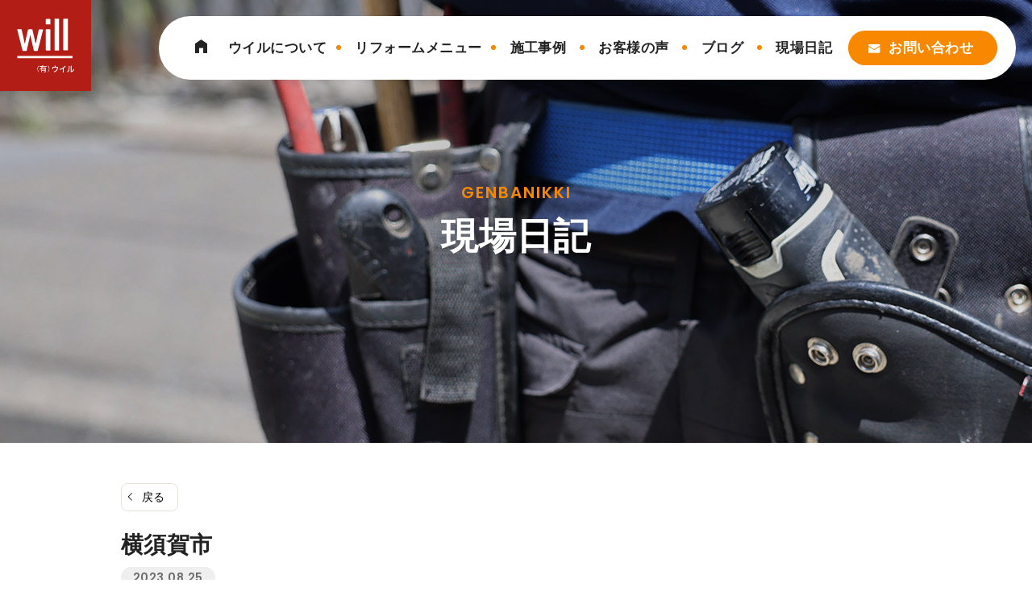

--- FILE ---
content_type: text/html; charset=UTF-8
request_url: https://will-y.co.jp/genbanikki/18789.html
body_size: 29280
content:
<!DOCTYPE html>
<html lang="ja">
<head>
	<meta charset="UTF-8">
	<meta name='robots' content='noindex, follow' />
<meta name="viewport" content="width=1366">

	<!-- This site is optimized with the Yoast SEO plugin v22.5 - https://yoast.com/wordpress/plugins/seo/ -->
	<title>横須賀市 - ウイル【神奈川県横須賀市のリフォーム】</title>
	<meta name="description" content="屋根リフォーム工事 本日は屋根本体を施工しています。" />
	<meta property="og:locale" content="ja_JP" />
	<meta property="og:type" content="article" />
	<meta property="og:title" content="横須賀市 - ウイル【神奈川県横須賀市のリフォーム】" />
	<meta property="og:description" content="屋根リフォーム工事 本日は屋根本体を施工しています。" />
	<meta property="og:url" content="https://will-y.co.jp/genbanikki/18789.html" />
	<meta property="og:site_name" content="ウイル【神奈川県横須賀市のリフォーム】" />
	<meta property="article:modified_time" content="2023-08-29T04:18:12+00:00" />
	<meta property="og:image" content="https://will-y.co.jp/wordpress2/wp-content/uploads/2023/08/IMG_1142-2.jpg" />
	<meta name="twitter:card" content="summary_large_image" />
	<script type="application/ld+json" class="yoast-schema-graph">{"@context":"https://schema.org","@graph":[{"@type":"WebPage","@id":"https://will-y.co.jp/genbanikki/18789.html","url":"https://will-y.co.jp/genbanikki/18789.html","name":"横須賀市 - ウイル【神奈川県横須賀市のリフォーム】","isPartOf":{"@id":"https://will-y.co.jp/#website"},"primaryImageOfPage":{"@id":"https://will-y.co.jp/genbanikki/18789.html#primaryimage"},"image":{"@id":"https://will-y.co.jp/genbanikki/18789.html#primaryimage"},"thumbnailUrl":"https://will-y.co.jp/wordpress2/wp-content/uploads/2023/08/IMG_1142-2.jpg","datePublished":"2023-08-25T00:12:04+00:00","dateModified":"2023-08-29T04:18:12+00:00","description":"屋根リフォーム工事 本日は屋根本体を施工しています。","breadcrumb":{"@id":"https://will-y.co.jp/genbanikki/18789.html#breadcrumb"},"inLanguage":"ja","potentialAction":[{"@type":"ReadAction","target":["https://will-y.co.jp/genbanikki/18789.html"]}]},{"@type":"ImageObject","inLanguage":"ja","@id":"https://will-y.co.jp/genbanikki/18789.html#primaryimage","url":"https://will-y.co.jp/wordpress2/wp-content/uploads/2023/08/IMG_1142-2.jpg","contentUrl":"https://will-y.co.jp/wordpress2/wp-content/uploads/2023/08/IMG_1142-2.jpg","width":240,"height":320},{"@type":"BreadcrumbList","@id":"https://will-y.co.jp/genbanikki/18789.html#breadcrumb","itemListElement":[{"@type":"ListItem","position":1,"name":"ホーム","item":"https://will-y.co.jp/"},{"@type":"ListItem","position":2,"name":"現場日記","item":"https://will-y.co.jp/genbanikki"},{"@type":"ListItem","position":3,"name":"横須賀市"}]},{"@type":"WebSite","@id":"https://will-y.co.jp/#website","url":"https://will-y.co.jp/","name":"Will（ウィル）","description":"リフォームを横須賀市周辺でするなら、ウイルにお任せください！","publisher":{"@id":"https://will-y.co.jp/#organization"},"potentialAction":[{"@type":"SearchAction","target":{"@type":"EntryPoint","urlTemplate":"https://will-y.co.jp/?s={search_term_string}"},"query-input":"required name=search_term_string"}],"inLanguage":"ja"},{"@type":"Organization","@id":"https://will-y.co.jp/#organization","name":"Will（ウィル）","url":"https://will-y.co.jp/","logo":{"@type":"ImageObject","inLanguage":"ja","@id":"https://will-y.co.jp/#/schema/logo/image/","url":"https://will-y.co.jp/wordpress2/wp-content/uploads/2023/11/logo.svg","contentUrl":"https://will-y.co.jp/wordpress2/wp-content/uploads/2023/11/logo.svg","width":170,"height":170,"caption":"Will（ウィル）"},"image":{"@id":"https://will-y.co.jp/#/schema/logo/image/"}}]}</script>
	<!-- / Yoast SEO plugin. -->


<link href='https://fonts.gstatic.com' crossorigin rel='preconnect' />
<link href='https://fonts.googleapis.com' crossorigin rel='preconnect' />
<link rel="alternate" type="application/rss+xml" title="ウイル【神奈川県横須賀市のリフォーム】 &raquo; フィード" href="https://will-y.co.jp/feed" />
<link rel="alternate" type="application/rss+xml" title="ウイル【神奈川県横須賀市のリフォーム】 &raquo; コメントフィード" href="https://will-y.co.jp/comments/feed" />
<script>
window._wpemojiSettings = {"baseUrl":"https:\/\/s.w.org\/images\/core\/emoji\/14.0.0\/72x72\/","ext":".png","svgUrl":"https:\/\/s.w.org\/images\/core\/emoji\/14.0.0\/svg\/","svgExt":".svg","source":{"concatemoji":"https:\/\/will-y.co.jp\/wordpress2\/wp-includes\/js\/wp-emoji-release.min.js?ver=6.3.7"}};
/*! This file is auto-generated */
!function(i,n){var o,s,e;function c(e){try{var t={supportTests:e,timestamp:(new Date).valueOf()};sessionStorage.setItem(o,JSON.stringify(t))}catch(e){}}function p(e,t,n){e.clearRect(0,0,e.canvas.width,e.canvas.height),e.fillText(t,0,0);var t=new Uint32Array(e.getImageData(0,0,e.canvas.width,e.canvas.height).data),r=(e.clearRect(0,0,e.canvas.width,e.canvas.height),e.fillText(n,0,0),new Uint32Array(e.getImageData(0,0,e.canvas.width,e.canvas.height).data));return t.every(function(e,t){return e===r[t]})}function u(e,t,n){switch(t){case"flag":return n(e,"\ud83c\udff3\ufe0f\u200d\u26a7\ufe0f","\ud83c\udff3\ufe0f\u200b\u26a7\ufe0f")?!1:!n(e,"\ud83c\uddfa\ud83c\uddf3","\ud83c\uddfa\u200b\ud83c\uddf3")&&!n(e,"\ud83c\udff4\udb40\udc67\udb40\udc62\udb40\udc65\udb40\udc6e\udb40\udc67\udb40\udc7f","\ud83c\udff4\u200b\udb40\udc67\u200b\udb40\udc62\u200b\udb40\udc65\u200b\udb40\udc6e\u200b\udb40\udc67\u200b\udb40\udc7f");case"emoji":return!n(e,"\ud83e\udef1\ud83c\udffb\u200d\ud83e\udef2\ud83c\udfff","\ud83e\udef1\ud83c\udffb\u200b\ud83e\udef2\ud83c\udfff")}return!1}function f(e,t,n){var r="undefined"!=typeof WorkerGlobalScope&&self instanceof WorkerGlobalScope?new OffscreenCanvas(300,150):i.createElement("canvas"),a=r.getContext("2d",{willReadFrequently:!0}),o=(a.textBaseline="top",a.font="600 32px Arial",{});return e.forEach(function(e){o[e]=t(a,e,n)}),o}function t(e){var t=i.createElement("script");t.src=e,t.defer=!0,i.head.appendChild(t)}"undefined"!=typeof Promise&&(o="wpEmojiSettingsSupports",s=["flag","emoji"],n.supports={everything:!0,everythingExceptFlag:!0},e=new Promise(function(e){i.addEventListener("DOMContentLoaded",e,{once:!0})}),new Promise(function(t){var n=function(){try{var e=JSON.parse(sessionStorage.getItem(o));if("object"==typeof e&&"number"==typeof e.timestamp&&(new Date).valueOf()<e.timestamp+604800&&"object"==typeof e.supportTests)return e.supportTests}catch(e){}return null}();if(!n){if("undefined"!=typeof Worker&&"undefined"!=typeof OffscreenCanvas&&"undefined"!=typeof URL&&URL.createObjectURL&&"undefined"!=typeof Blob)try{var e="postMessage("+f.toString()+"("+[JSON.stringify(s),u.toString(),p.toString()].join(",")+"));",r=new Blob([e],{type:"text/javascript"}),a=new Worker(URL.createObjectURL(r),{name:"wpTestEmojiSupports"});return void(a.onmessage=function(e){c(n=e.data),a.terminate(),t(n)})}catch(e){}c(n=f(s,u,p))}t(n)}).then(function(e){for(var t in e)n.supports[t]=e[t],n.supports.everything=n.supports.everything&&n.supports[t],"flag"!==t&&(n.supports.everythingExceptFlag=n.supports.everythingExceptFlag&&n.supports[t]);n.supports.everythingExceptFlag=n.supports.everythingExceptFlag&&!n.supports.flag,n.DOMReady=!1,n.readyCallback=function(){n.DOMReady=!0}}).then(function(){return e}).then(function(){var e;n.supports.everything||(n.readyCallback(),(e=n.source||{}).concatemoji?t(e.concatemoji):e.wpemoji&&e.twemoji&&(t(e.twemoji),t(e.wpemoji)))}))}((window,document),window._wpemojiSettings);
</script>
<style>
img.wp-smiley,
img.emoji {
	display: inline !important;
	border: none !important;
	box-shadow: none !important;
	height: 1em !important;
	width: 1em !important;
	margin: 0 0.07em !important;
	vertical-align: -0.1em !important;
	background: none !important;
	padding: 0 !important;
}
</style>
	<link rel='stylesheet' id='wp-block-library-css' href='https://will-y.co.jp/wordpress2/wp-includes/css/dist/block-library/style.min.css?ver=6.3.7' media='all' />
<style id='safe-svg-svg-icon-style-inline-css'>
.safe-svg-cover{text-align:center}.safe-svg-cover .safe-svg-inside{display:inline-block;max-width:100%}.safe-svg-cover svg{height:100%;max-height:100%;max-width:100%;width:100%}

</style>
<link rel='stylesheet' id='sango_theme_gutenberg-style-css' href='https://will-y.co.jp/wordpress2/wp-content/plugins/sango-theme-gutenberg/dist/build/style-blocks.css?version=1.69.14&ver=6.3.7' media='all' />
<style id='sango_theme_gutenberg-style-inline-css'>
.is-style-sango-list-main-color li:before { background-color: #6bb6ff; }.is-style-sango-list-accent-color li:before { background-color: #ffb36b; }.sgb-label-main-c { background-color: #6bb6ff; }.sgb-label-accent-c { background-color: #ffb36b; }
</style>
<style id='classic-theme-styles-inline-css'>
/*! This file is auto-generated */
.wp-block-button__link{color:#fff;background-color:#32373c;border-radius:9999px;box-shadow:none;text-decoration:none;padding:calc(.667em + 2px) calc(1.333em + 2px);font-size:1.125em}.wp-block-file__button{background:#32373c;color:#fff;text-decoration:none}
</style>
<style id='global-styles-inline-css'>
body{--wp--preset--color--black: #000000;--wp--preset--color--cyan-bluish-gray: #abb8c3;--wp--preset--color--white: var(--white);--wp--preset--color--pale-pink: #f78da7;--wp--preset--color--vivid-red: #cf2e2e;--wp--preset--color--luminous-vivid-orange: #ff6900;--wp--preset--color--luminous-vivid-amber: #fcb900;--wp--preset--color--light-green-cyan: #7bdcb5;--wp--preset--color--vivid-green-cyan: #00d084;--wp--preset--color--pale-cyan-blue: #8ed1fc;--wp--preset--color--vivid-cyan-blue: #0693e3;--wp--preset--color--vivid-purple: #9b51e0;--wp--preset--color--main: var(--main);--wp--preset--color--accent: var(--accent);--wp--preset--color--accent-02: var(--accent02);--wp--preset--color--light: var(--light);--wp--preset--color--text: var(--text);--wp--preset--gradient--vivid-cyan-blue-to-vivid-purple: linear-gradient(135deg,rgba(6,147,227,1) 0%,rgb(155,81,224) 100%);--wp--preset--gradient--light-green-cyan-to-vivid-green-cyan: linear-gradient(135deg,rgb(122,220,180) 0%,rgb(0,208,130) 100%);--wp--preset--gradient--luminous-vivid-amber-to-luminous-vivid-orange: linear-gradient(135deg,rgba(252,185,0,1) 0%,rgba(255,105,0,1) 100%);--wp--preset--gradient--luminous-vivid-orange-to-vivid-red: linear-gradient(135deg,rgba(255,105,0,1) 0%,rgb(207,46,46) 100%);--wp--preset--gradient--very-light-gray-to-cyan-bluish-gray: linear-gradient(135deg,rgb(238,238,238) 0%,rgb(169,184,195) 100%);--wp--preset--gradient--cool-to-warm-spectrum: linear-gradient(135deg,rgb(74,234,220) 0%,rgb(151,120,209) 20%,rgb(207,42,186) 40%,rgb(238,44,130) 60%,rgb(251,105,98) 80%,rgb(254,248,76) 100%);--wp--preset--gradient--blush-light-purple: linear-gradient(135deg,rgb(255,206,236) 0%,rgb(152,150,240) 100%);--wp--preset--gradient--blush-bordeaux: linear-gradient(135deg,rgb(254,205,165) 0%,rgb(254,45,45) 50%,rgb(107,0,62) 100%);--wp--preset--gradient--luminous-dusk: linear-gradient(135deg,rgb(255,203,112) 0%,rgb(199,81,192) 50%,rgb(65,88,208) 100%);--wp--preset--gradient--pale-ocean: linear-gradient(135deg,rgb(255,245,203) 0%,rgb(182,227,212) 50%,rgb(51,167,181) 100%);--wp--preset--gradient--electric-grass: linear-gradient(135deg,rgb(202,248,128) 0%,rgb(113,206,126) 100%);--wp--preset--gradient--midnight: linear-gradient(135deg,rgb(2,3,129) 0%,rgb(40,116,252) 100%);--wp--preset--font-size--small: 13px;--wp--preset--font-size--medium: 20px;--wp--preset--font-size--large: 36px;--wp--preset--font-size--x-large: 42px;--wp--preset--spacing--20: 0.44rem;--wp--preset--spacing--30: 0.67rem;--wp--preset--spacing--40: 1rem;--wp--preset--spacing--50: 1.5rem;--wp--preset--spacing--60: 2.25rem;--wp--preset--spacing--70: 3.38rem;--wp--preset--spacing--80: 5.06rem;--wp--preset--shadow--natural: 6px 6px 9px rgba(0, 0, 0, 0.2);--wp--preset--shadow--deep: 12px 12px 50px rgba(0, 0, 0, 0.4);--wp--preset--shadow--sharp: 6px 6px 0px rgba(0, 0, 0, 0.2);--wp--preset--shadow--outlined: 6px 6px 0px -3px rgba(255, 255, 255, 1), 6px 6px rgba(0, 0, 0, 1);--wp--preset--shadow--crisp: 6px 6px 0px rgba(0, 0, 0, 1);}:where(.is-layout-flex){gap: 0.5em;}:where(.is-layout-grid){gap: 0.5em;}body .is-layout-flow > .alignleft{float: left;margin-inline-start: 0;margin-inline-end: 2em;}body .is-layout-flow > .alignright{float: right;margin-inline-start: 2em;margin-inline-end: 0;}body .is-layout-flow > .aligncenter{margin-left: auto !important;margin-right: auto !important;}body .is-layout-constrained > .alignleft{float: left;margin-inline-start: 0;margin-inline-end: 2em;}body .is-layout-constrained > .alignright{float: right;margin-inline-start: 2em;margin-inline-end: 0;}body .is-layout-constrained > .aligncenter{margin-left: auto !important;margin-right: auto !important;}body .is-layout-constrained > :where(:not(.alignleft):not(.alignright):not(.alignfull)){max-width: var(--wp--style--global--content-size);margin-left: auto !important;margin-right: auto !important;}body .is-layout-constrained > .alignwide{max-width: var(--wp--style--global--wide-size);}body .is-layout-flex{display: flex;}body .is-layout-flex{flex-wrap: wrap;align-items: center;}body .is-layout-flex > *{margin: 0;}body .is-layout-grid{display: grid;}body .is-layout-grid > *{margin: 0;}:where(.wp-block-columns.is-layout-flex){gap: 2em;}:where(.wp-block-columns.is-layout-grid){gap: 2em;}:where(.wp-block-post-template.is-layout-flex){gap: 1.25em;}:where(.wp-block-post-template.is-layout-grid){gap: 1.25em;}.has-black-color{color: var(--wp--preset--color--black) !important;}.has-cyan-bluish-gray-color{color: var(--wp--preset--color--cyan-bluish-gray) !important;}.has-white-color{color: var(--wp--preset--color--white) !important;}.has-pale-pink-color{color: var(--wp--preset--color--pale-pink) !important;}.has-vivid-red-color{color: var(--wp--preset--color--vivid-red) !important;}.has-luminous-vivid-orange-color{color: var(--wp--preset--color--luminous-vivid-orange) !important;}.has-luminous-vivid-amber-color{color: var(--wp--preset--color--luminous-vivid-amber) !important;}.has-light-green-cyan-color{color: var(--wp--preset--color--light-green-cyan) !important;}.has-vivid-green-cyan-color{color: var(--wp--preset--color--vivid-green-cyan) !important;}.has-pale-cyan-blue-color{color: var(--wp--preset--color--pale-cyan-blue) !important;}.has-vivid-cyan-blue-color{color: var(--wp--preset--color--vivid-cyan-blue) !important;}.has-vivid-purple-color{color: var(--wp--preset--color--vivid-purple) !important;}.has-black-background-color{background-color: var(--wp--preset--color--black) !important;}.has-cyan-bluish-gray-background-color{background-color: var(--wp--preset--color--cyan-bluish-gray) !important;}.has-white-background-color{background-color: var(--wp--preset--color--white) !important;}.has-pale-pink-background-color{background-color: var(--wp--preset--color--pale-pink) !important;}.has-vivid-red-background-color{background-color: var(--wp--preset--color--vivid-red) !important;}.has-luminous-vivid-orange-background-color{background-color: var(--wp--preset--color--luminous-vivid-orange) !important;}.has-luminous-vivid-amber-background-color{background-color: var(--wp--preset--color--luminous-vivid-amber) !important;}.has-light-green-cyan-background-color{background-color: var(--wp--preset--color--light-green-cyan) !important;}.has-vivid-green-cyan-background-color{background-color: var(--wp--preset--color--vivid-green-cyan) !important;}.has-pale-cyan-blue-background-color{background-color: var(--wp--preset--color--pale-cyan-blue) !important;}.has-vivid-cyan-blue-background-color{background-color: var(--wp--preset--color--vivid-cyan-blue) !important;}.has-vivid-purple-background-color{background-color: var(--wp--preset--color--vivid-purple) !important;}.has-black-border-color{border-color: var(--wp--preset--color--black) !important;}.has-cyan-bluish-gray-border-color{border-color: var(--wp--preset--color--cyan-bluish-gray) !important;}.has-white-border-color{border-color: var(--wp--preset--color--white) !important;}.has-pale-pink-border-color{border-color: var(--wp--preset--color--pale-pink) !important;}.has-vivid-red-border-color{border-color: var(--wp--preset--color--vivid-red) !important;}.has-luminous-vivid-orange-border-color{border-color: var(--wp--preset--color--luminous-vivid-orange) !important;}.has-luminous-vivid-amber-border-color{border-color: var(--wp--preset--color--luminous-vivid-amber) !important;}.has-light-green-cyan-border-color{border-color: var(--wp--preset--color--light-green-cyan) !important;}.has-vivid-green-cyan-border-color{border-color: var(--wp--preset--color--vivid-green-cyan) !important;}.has-pale-cyan-blue-border-color{border-color: var(--wp--preset--color--pale-cyan-blue) !important;}.has-vivid-cyan-blue-border-color{border-color: var(--wp--preset--color--vivid-cyan-blue) !important;}.has-vivid-purple-border-color{border-color: var(--wp--preset--color--vivid-purple) !important;}.has-vivid-cyan-blue-to-vivid-purple-gradient-background{background: var(--wp--preset--gradient--vivid-cyan-blue-to-vivid-purple) !important;}.has-light-green-cyan-to-vivid-green-cyan-gradient-background{background: var(--wp--preset--gradient--light-green-cyan-to-vivid-green-cyan) !important;}.has-luminous-vivid-amber-to-luminous-vivid-orange-gradient-background{background: var(--wp--preset--gradient--luminous-vivid-amber-to-luminous-vivid-orange) !important;}.has-luminous-vivid-orange-to-vivid-red-gradient-background{background: var(--wp--preset--gradient--luminous-vivid-orange-to-vivid-red) !important;}.has-very-light-gray-to-cyan-bluish-gray-gradient-background{background: var(--wp--preset--gradient--very-light-gray-to-cyan-bluish-gray) !important;}.has-cool-to-warm-spectrum-gradient-background{background: var(--wp--preset--gradient--cool-to-warm-spectrum) !important;}.has-blush-light-purple-gradient-background{background: var(--wp--preset--gradient--blush-light-purple) !important;}.has-blush-bordeaux-gradient-background{background: var(--wp--preset--gradient--blush-bordeaux) !important;}.has-luminous-dusk-gradient-background{background: var(--wp--preset--gradient--luminous-dusk) !important;}.has-pale-ocean-gradient-background{background: var(--wp--preset--gradient--pale-ocean) !important;}.has-electric-grass-gradient-background{background: var(--wp--preset--gradient--electric-grass) !important;}.has-midnight-gradient-background{background: var(--wp--preset--gradient--midnight) !important;}.has-small-font-size{font-size: var(--wp--preset--font-size--small) !important;}.has-medium-font-size{font-size: var(--wp--preset--font-size--medium) !important;}.has-large-font-size{font-size: var(--wp--preset--font-size--large) !important;}.has-x-large-font-size{font-size: var(--wp--preset--font-size--x-large) !important;}
.wp-block-navigation a:where(:not(.wp-element-button)){color: inherit;}
:where(.wp-block-post-template.is-layout-flex){gap: 1.25em;}:where(.wp-block-post-template.is-layout-grid){gap: 1.25em;}
:where(.wp-block-columns.is-layout-flex){gap: 2em;}:where(.wp-block-columns.is-layout-grid){gap: 2em;}
.wp-block-pullquote{font-size: 1.5em;line-height: 1.6;}
</style>
<link rel='stylesheet' id='lbwps-styles-css' href='https://will-y.co.jp/wordpress2/wp-content/plugins/lightbox-photoswipe/assets/ps4/styles/default.css?ver=5.0.44' media='all' />
<link rel='stylesheet' id='toc-screen-css' href='https://will-y.co.jp/wordpress2/wp-content/plugins/table-of-contents-plus/screen.min.css?ver=2309' media='all' />
<link rel='stylesheet' id='generate-widget-areas-css' href='https://will-y.co.jp/wordpress2/wp-content/themes/generatepress/assets/css/components/widget-areas.min.css?ver=3.3.1' media='all' />
<link rel='stylesheet' id='generate-style-css' href='https://will-y.co.jp/wordpress2/wp-content/themes/generatepress/assets/css/main.min.css?ver=3.3.1' media='all' />
<style id='generate-style-inline-css'>
body{background-color:#ffffff;color:var(--text);}a{color:var(--main);}a:hover, a:focus, a:active{color:var(--main);}.wp-block-group__inner-container{max-width:1200px;margin-left:auto;margin-right:auto;}.generate-back-to-top{font-size:20px;border-radius:3px;position:fixed;bottom:30px;right:30px;line-height:40px;width:40px;text-align:center;z-index:10;transition:opacity 300ms ease-in-out;opacity:0.1;transform:translateY(1000px);}.generate-back-to-top__show{opacity:1;transform:translateY(0);}.dropdown-click .main-navigation ul ul{display:none;visibility:hidden;}.dropdown-click .main-navigation ul ul ul.toggled-on{left:0;top:auto;position:relative;box-shadow:none;border-bottom:1px solid rgba(0,0,0,0.05);}.dropdown-click .main-navigation ul ul li:last-child > ul.toggled-on{border-bottom:0;}.dropdown-click .main-navigation ul.toggled-on, .dropdown-click .main-navigation ul li.sfHover > ul.toggled-on{display:block;left:auto;right:auto;opacity:1;visibility:visible;pointer-events:auto;height:auto;overflow:visible;float:none;}.dropdown-click .main-navigation.sub-menu-left .sub-menu.toggled-on, .dropdown-click .main-navigation.sub-menu-left ul li.sfHover > ul.toggled-on{right:0;}.dropdown-click nav ul ul ul{background-color:transparent;}.dropdown-click .widget-area .main-navigation ul ul{top:auto;position:absolute;float:none;width:100%;left:-99999px;}.dropdown-click .widget-area .main-navigation ul ul.toggled-on{position:relative;left:0;right:0;}.dropdown-click .widget-area.sidebar .main-navigation ul li.sfHover ul, .dropdown-click .widget-area.sidebar .main-navigation ul li:hover ul{right:0;left:0;}.dropdown-click .sfHover > a > .dropdown-menu-toggle > .gp-icon svg{transform:rotate(180deg);}:root{--main:#b21d15;--accent:#f88800;--accent02:#383325;--light:#edece7;--text:#222;--white:#ffffff;}:root .has-main-color{color:var(--main);}:root .has-main-background-color{background-color:var(--main);}:root .has-accent-color{color:var(--accent);}:root .has-accent-background-color{background-color:var(--accent);}:root .has-accent02-color{color:var(--accent02);}:root .has-accent02-background-color{background-color:var(--accent02);}:root .has-light-color{color:var(--light);}:root .has-light-background-color{background-color:var(--light);}:root .has-text-color{color:var(--text);}:root .has-text-background-color{background-color:var(--text);}:root .has-white-color{color:var(--white);}:root .has-white-background-color{background-color:var(--white);}body, button, input, select, textarea{font-size:19px;}body{line-height:2;}p{margin-bottom:2em;}@media (max-width:768px){body, button, input, select, textarea{font-size:17px;}}.top-bar{background-color:#636363;color:#ffffff;}.top-bar a{color:#ffffff;}.top-bar a:hover{color:#303030;}.site-header{background-color:var(--base-3);}.main-title a,.main-title a:hover{color:var(--contrast);}.site-description{color:var(--contrast-2);}.mobile-menu-control-wrapper .menu-toggle,.mobile-menu-control-wrapper .menu-toggle:hover,.mobile-menu-control-wrapper .menu-toggle:focus,.has-inline-mobile-toggle #site-navigation.toggled{background-color:rgba(0, 0, 0, 0.02);}.main-navigation,.main-navigation ul ul{background-color:var(--base-3);}.main-navigation .main-nav ul li a, .main-navigation .menu-toggle, .main-navigation .menu-bar-items{color:var(--contrast);}.main-navigation .main-nav ul li:not([class*="current-menu-"]):hover > a, .main-navigation .main-nav ul li:not([class*="current-menu-"]):focus > a, .main-navigation .main-nav ul li.sfHover:not([class*="current-menu-"]) > a, .main-navigation .menu-bar-item:hover > a, .main-navigation .menu-bar-item.sfHover > a{color:var(--accent);}button.menu-toggle:hover,button.menu-toggle:focus{color:var(--contrast);}.main-navigation .main-nav ul li[class*="current-menu-"] > a{color:var(--accent);}.navigation-search input[type="search"],.navigation-search input[type="search"]:active, .navigation-search input[type="search"]:focus, .main-navigation .main-nav ul li.search-item.active > a, .main-navigation .menu-bar-items .search-item.active > a{color:var(--accent);}.main-navigation ul ul{background-color:var(--base);}.separate-containers .inside-article, .separate-containers .comments-area, .separate-containers .page-header, .one-container .container, .separate-containers .paging-navigation, .inside-page-header{background-color:var(--base-3);}.entry-title a{color:var(--contrast);}.entry-title a:hover{color:var(--contrast-2);}.entry-meta{color:var(--contrast-2);}.sidebar .widget{background-color:var(--base-3);}.sidebar .widget a{color:#000000;}.footer-widgets{color:#222222;background-color:#f0efea;}.footer-widgets a{color:var(--text);}.footer-widgets a:hover{color:var(--main);}.site-info{color:#ffffff;background-color:var(--accent02);}input[type="text"],input[type="email"],input[type="url"],input[type="password"],input[type="search"],input[type="tel"],input[type="number"],textarea,select{color:var(--contrast);background-color:var(--base-2);border-color:var(--base);}input[type="text"]:focus,input[type="email"]:focus,input[type="url"]:focus,input[type="password"]:focus,input[type="search"]:focus,input[type="tel"]:focus,input[type="number"]:focus,textarea:focus,select:focus{color:var(--contrast);background-color:var(--base-2);border-color:var(--contrast-3);}button,html input[type="button"],input[type="reset"],input[type="submit"],a.button,a.wp-block-button__link:not(.has-background){color:#ffffff;background-color:#55555e;}button:hover,html input[type="button"]:hover,input[type="reset"]:hover,input[type="submit"]:hover,a.button:hover,button:focus,html input[type="button"]:focus,input[type="reset"]:focus,input[type="submit"]:focus,a.button:focus,a.wp-block-button__link:not(.has-background):active,a.wp-block-button__link:not(.has-background):focus,a.wp-block-button__link:not(.has-background):hover{color:#ffffff;background-color:#3f4047;}a.generate-back-to-top{background-color:var(--accent);color:#ffffff;}a.generate-back-to-top:hover,a.generate-back-to-top:focus{background-color:var(--accent);color:#ffffff;}:root{--gp-search-modal-bg-color:var(--base-3);--gp-search-modal-text-color:var(--contrast);--gp-search-modal-overlay-bg-color:rgba(0,0,0,0.2);}@media (max-width: 768px){.main-navigation .menu-bar-item:hover > a, .main-navigation .menu-bar-item.sfHover > a{background:none;color:var(--contrast);}}.nav-below-header .main-navigation .inside-navigation.grid-container, .nav-above-header .main-navigation .inside-navigation.grid-container{padding:0px 20px 0px 20px;}.separate-containers .inside-article, .separate-containers .comments-area, .separate-containers .page-header, .separate-containers .paging-navigation, .one-container .site-content, .inside-page-header{padding:50px 0px 70px 0px;}.site-main .wp-block-group__inner-container{padding:50px 0px 70px 0px;}.separate-containers .paging-navigation{padding-top:20px;padding-bottom:20px;}.entry-content .alignwide, body:not(.no-sidebar) .entry-content .alignfull{margin-left:-0px;width:calc(100% + 0px);max-width:calc(100% + 0px);}.one-container.right-sidebar .site-main,.one-container.both-right .site-main{margin-right:0px;}.one-container.left-sidebar .site-main,.one-container.both-left .site-main{margin-left:0px;}.one-container.both-sidebars .site-main{margin:0px;}.one-container.archive .post:not(:last-child):not(.is-loop-template-item), .one-container.blog .post:not(:last-child):not(.is-loop-template-item){padding-bottom:70px;}.main-navigation .main-nav ul li a,.menu-toggle,.main-navigation .menu-bar-item > a{line-height:40px;}.navigation-search input[type="search"]{height:40px;}.rtl .menu-item-has-children .dropdown-menu-toggle{padding-left:20px;}.rtl .main-navigation .main-nav ul li.menu-item-has-children > a{padding-right:20px;}.widget-area .widget{padding:0px;}.footer-widgets-container{padding:40px 0px 40px 0px;}.inside-site-info{padding:10px 40px 10px 40px;}@media (max-width:768px){.separate-containers .inside-article, .separate-containers .comments-area, .separate-containers .page-header, .separate-containers .paging-navigation, .one-container .site-content, .inside-page-header{padding:30px 15px 30px 15px;}.site-main .wp-block-group__inner-container{padding:30px 15px 30px 15px;}.inside-top-bar{padding-right:30px;padding-left:30px;}.inside-header{padding-right:30px;padding-left:30px;}.widget-area .widget{padding-top:30px;padding-right:30px;padding-bottom:30px;padding-left:30px;}.footer-widgets-container{padding-top:30px;padding-right:30px;padding-bottom:0px;padding-left:30px;}.inside-site-info{padding-right:30px;padding-left:30px;}.entry-content .alignwide, body:not(.no-sidebar) .entry-content .alignfull{margin-left:-15px;width:calc(100% + 30px);max-width:calc(100% + 30px);}.one-container .site-main .paging-navigation{margin-bottom:20px;}}/* End cached CSS */.is-right-sidebar{width:30%;}.is-left-sidebar{width:30%;}.site-content .content-area{width:100%;}@media (max-width: 768px){.main-navigation .menu-toggle,.sidebar-nav-mobile:not(#sticky-placeholder){display:block;}.main-navigation ul,.gen-sidebar-nav,.main-navigation:not(.slideout-navigation):not(.toggled) .main-nav > ul,.has-inline-mobile-toggle #site-navigation .inside-navigation > *:not(.navigation-search):not(.main-nav){display:none;}.nav-align-right .inside-navigation,.nav-align-center .inside-navigation{justify-content:space-between;}}
.dynamic-author-image-rounded{border-radius:100%;}.dynamic-featured-image, .dynamic-author-image{vertical-align:middle;}.one-container.blog .dynamic-content-template:not(:last-child), .one-container.archive .dynamic-content-template:not(:last-child){padding-bottom:0px;}.dynamic-entry-excerpt > p:last-child{margin-bottom:0px;}
.main-navigation .main-nav ul li a,.menu-toggle,.main-navigation .menu-bar-item > a{transition: line-height 300ms ease}.main-navigation.toggled .main-nav > ul{background-color: var(--base-3)}.sticky-enabled .gen-sidebar-nav.is_stuck .main-navigation {margin-bottom: 0px;}.sticky-enabled .gen-sidebar-nav.is_stuck {z-index: 500;}.sticky-enabled .main-navigation.is_stuck {box-shadow: 0 2px 2px -2px rgba(0, 0, 0, .2);}.navigation-stick:not(.gen-sidebar-nav) {left: 0;right: 0;width: 100% !important;}.nav-float-right .navigation-stick {width: 100% !important;left: 0;}.nav-float-right .navigation-stick .navigation-branding {margin-right: auto;}.main-navigation.has-sticky-branding:not(.grid-container) .inside-navigation:not(.grid-container) .navigation-branding{margin-left: 10px;}
.page-hero .inside-page-hero.grid-container{max-width:calc(1200px - 0px - 0px);}.inside-page-hero > *:last-child{margin-bottom:0px;}.header-wrap{position:absolute;left:0px;right:0px;z-index:10;}.header-wrap .site-header{background:transparent;}.header-wrap .toggled .main-title a, .header-wrap .toggled .main-title a:hover, .header-wrap .toggled .main-title a:visited, .header-wrap .navigation-stick .main-title a, .header-wrap .navigation-stick .main-title a:hover, .header-wrap .navigation-stick .main-title a:visited{color:var(--contrast);}.header-wrap #site-navigation:not(.toggled), .header-wrap #mobile-header:not(.toggled):not(.navigation-stick), .has-inline-mobile-toggle .mobile-menu-control-wrapper{background:transparent;}.header-wrap #site-navigation:not(.toggled) .main-nav > ul > li:hover > a, .header-wrap #site-navigation:not(.toggled) .main-nav > ul > li:focus > a, .header-wrap #site-navigation:not(.toggled) .main-nav > ul > li.sfHover > a, .header-wrap #mobile-header:not(.toggled) .main-nav > ul > li:hover > a, .header-wrap #site-navigation:not(.toggled) .menu-bar-item:not(.close-search):hover > a, .header-wrap #mobile-header:not(.toggled) .menu-bar-item:not(.close-search):hover > a, .header-wrap #site-navigation:not(.toggled) .menu-bar-item:not(.close-search).sfHover > a, .header-wrap #mobile-header:not(.toggled) .menu-bar-item:not(.close-search).sfHover > a{background:transparent;}.header-wrap #site-navigation:not(.toggled) .main-nav > ul > li[class*="current-menu-"] > a, .header-wrap #mobile-header:not(.toggled) .main-nav > ul > li[class*="current-menu-"] > a, .header-wrap #site-navigation:not(.toggled) .main-nav > ul > li[class*="current-menu-"]:hover > a, .header-wrap #mobile-header:not(.toggled) .main-nav > ul > li[class*="current-menu-"]:hover > a{background:transparent;}
@media (max-width: 1024px),(min-width:1025px){.main-navigation.sticky-navigation-transition .main-nav > ul > li > a,.sticky-navigation-transition .menu-toggle,.main-navigation.sticky-navigation-transition .menu-bar-item > a, .sticky-navigation-transition .navigation-branding .main-title{line-height:40px;}.main-navigation.sticky-navigation-transition .site-logo img, .main-navigation.sticky-navigation-transition .navigation-search input[type="search"], .main-navigation.sticky-navigation-transition .navigation-branding img{height:40px;}}
</style>
<link rel='stylesheet' id='generate-child-css' href='https://will-y.co.jp/wordpress2/wp-content/themes/generatepress_child/style.css?ver=1713419205' media='all' />
<link rel='stylesheet' id='generate-google-fonts-css' href='https://fonts.googleapis.com/css?family=Poppins%3A100%2C100italic%2C200%2C200italic%2C300%2C300italic%2Cregular%2Citalic%2C500%2C500italic%2C600%2C600italic%2C700%2C700italic%2C800%2C800italic%2C900%2C900italic&#038;display=auto&#038;ver=3.3.1' media='all' />
<style id='generateblocks-inline-css'>
.gb-icon svg{fill:currentColor;}.gb-highlight{background:none;color:unset;}.gb-headline-mincho{font-family:"my_mincho", serif;}.gb-headline-h_large1{font-size:32px;font-weight:bold;padding-bottom:10px;margin-top:30px;margin-bottom:25px;border-bottom:2px solid #e3e0d1;color:var(--text);}.gb-headline-h_large2{font-size:32px;font-weight:bold;text-align:center;padding-bottom:20px;margin-top:30px;margin-bottom:30px;color:var(--text);}.gb-headline-h_large3{font-size:32px;font-weight:bold;text-align:center;padding-top:85px;margin-top:20px;margin-bottom:30px;color:var(--text);}.gb-headline-h_middle1{position:relative;font-size:24px;font-weight:bold;padding-top:10px;padding-bottom:10px;padding-left:25px;margin-top:30px;margin-bottom:15px;border-left:6px solid var(--accent02);color:var(--text);}.gb-headline-h_middle2{position:relative;font-size:24px;font-weight:bold;padding:10px 15px 10px 35px;margin-top:30px;margin-bottom:25px;color:var(--text);background-color:#edece7;}.gb-headline-h_small1{font-size:18px;font-weight:bold;padding-top:4px;padding-bottom:4px;padding-left:15px;border-left:4px solid var(--accent);}h3.gb-headline-90f67bf5{font-size:17px;font-weight:bold;padding-top:10px;padding-bottom:10px;padding-left:15px;margin-bottom:0px;color:#ffffff;background-color:var(--accent02);}h3.gb-headline-9cead082{font-size:17px;font-weight:bold;padding-top:10px;padding-bottom:10px;padding-left:15px;margin-bottom:0px;color:#ffffff;background-color:var(--accent02);}p.gb-headline-36d41333{font-size:24px;font-weight:bold;margin-bottom:0px;color:#383325;}h2.gb-headline-471494d8{display:inline;z-index:2;position:relative;width:fit-content;font-size:43px;font-weight:bold;margin-bottom:15px;color:#383325;}p.gb-headline-e70fc149{font-size:17px;letter-spacing:0em;font-weight:bold;margin-bottom:0px;color:#222222;}p.gb-headline-d7f7eff0{font-size:18px;font-weight:bold;padding:4px 15px 2px;margin-bottom:0px;color:#ffffff;background-color:var(--accent02);}p.gb-headline-6cee40ba{font-size:22px;font-weight:bold;margin-bottom:0px;color:#1a1506;}p.gb-headline-d0b5ecd9{font-size:17px;line-height:1.8em;letter-spacing:0em;font-weight:bold;margin-bottom:0px;color:#29220e;}h3.gb-headline-2867206d{display:flex;flex-direction:column;align-items:center;column-gap:0.5em;font-size:clamp(21px,1.5vw,30px);font-weight:bold;text-align:center;margin-bottom:3px;color:#ffffff;}h3.gb-headline-2867206d .gb-icon{line-height:0;}h3.gb-headline-2867206d .gb-icon svg{width:1.8em;height:1.8em;}h3.gb-headline-f007cb0c{display:flex;flex-direction:column;align-items:center;column-gap:0.5em;font-size:clamp(21px,1.5vw,30px);font-weight:bold;text-align:center;margin-bottom:3px;color:#ffffff;}p.gb-headline-6d41a81a{font-size:clamp(16px,0.9vw,18px);font-weight:bold;text-align:center;margin-bottom:0px;color:#ffffff;}h3.gb-headline-4eb4c942{display:flex;flex-direction:column;align-items:center;column-gap:0.5em;font-size:clamp(21px,1.5vw,30px);font-weight:bold;text-align:center;margin-bottom:3px;color:#ffffff;}h3.gb-headline-4eb4c942 .gb-icon{line-height:0;}h3.gb-headline-4eb4c942 .gb-icon svg{width:1.8em;height:1.8em;}h3.gb-headline-672f6d14{display:flex;flex-direction:column;align-items:center;column-gap:0.5em;font-size:clamp(21px,1.5vw,30px);font-weight:bold;text-align:center;margin-bottom:3px;color:#ffffff;}p.gb-headline-ff207335{font-size:clamp(16px,0.9vw,18px);font-weight:bold;text-align:center;margin-bottom:0px;color:#ffffff;}h3.gb-headline-3ba288ca{display:flex;flex-direction:column;align-items:center;column-gap:0.5em;font-size:clamp(21px,1.5vw,30px);font-weight:bold;text-align:center;margin-bottom:3px;color:#ffffff;}h3.gb-headline-3ba288ca .gb-icon{line-height:0;}h3.gb-headline-3ba288ca .gb-icon svg{width:1.8em;height:1.8em;}h3.gb-headline-a8e199be{display:flex;flex-direction:column;align-items:center;column-gap:0.5em;font-size:clamp(21px,1.5vw,30px);font-weight:bold;text-align:center;margin-bottom:0px;color:#ffffff;}p.gb-headline-2bb8b602{display:flex;align-items:center;justify-content:center;column-gap:0.5em;font-size:clamp(24px,1.6vw,32px);text-align:center;margin-bottom:0px;color:#ffffff;}p.gb-headline-041d9b3e{font-size:clamp(14px,0.7vw,15px);letter-spacing:0.025em;font-weight:bold;text-align:center;margin-top:-10px;margin-bottom:0px;color:#ffffff;}p.gb-headline-32b83c96{display:flex;align-items:center;column-gap:5px;font-size:30px;font-weight:bold;margin-right:1.04vw;margin-bottom:0px;color:var(--accent02);}p.gb-headline-32b83c96 .gb-icon{line-height:0;color:var(--accent);}p.gb-headline-32b83c96 .gb-icon svg{width:1.6em;height:1.6em;}p.gb-headline-2ca3df7a{font-size:17px;font-weight:bold;margin-right:0.7vw;margin-bottom:0px;color:var(--accent02);}p.gb-headline-1ee25ac7{display:inline-flex;flex-direction:row;align-items:center;justify-content:center;column-gap:0.5em;font-size:23px;font-weight:bold;margin-bottom:0px;color:var(--accent02);}p.gb-headline-fa3fe47e{font-size:12px;font-weight:bold;margin-top:-10px;margin-bottom:0px;color:var(--accent02);}p.gb-headline-76d9c9a5{display:inline-flex;flex-direction:column;align-items:center;justify-content:center;column-gap:0.5em;width:75px;height:100%;font-size:13px;font-weight:bold;color:#ffffff;background-color:var(--main);}p.gb-headline-76d9c9a5 .gb-icon{line-height:0;}p.gb-headline-76d9c9a5 .gb-icon svg{width:1.5em;height:1.5em;}p.gb-headline-930fa85e{display:inline-flex;flex-direction:column;align-items:center;justify-content:center;column-gap:0.5em;width:75px;height:100%;font-size:13px;font-weight:bold;color:#ffffff;background-color:var(--accent);}p.gb-headline-930fa85e .gb-icon{line-height:0;}p.gb-headline-930fa85e .gb-icon svg{width:1.5em;height:1.5em;}p.gb-headline-b1b255c0{font-size:20px;letter-spacing:0.1em;text-transform:uppercase;text-align:center;margin-bottom:0px;color:var(--accent);}h1.gb-headline-797047f4{font-size:46px;font-weight:bold;text-align:center;margin-bottom:0px;color:#ffffff;}.gb-button{text-decoration:none;}.gb-icon svg{fill:currentColor;}.gb-accordion__item:not(.gb-accordion__item-open) > .gb-button .gb-accordion__icon-open{display:none;}.gb-accordion__item.gb-accordion__item-open > .gb-button .gb-accordion__icon{display:none;}.gb-button-basic_btn01{display:inline-flex;align-items:center;justify-content:center;width:280px;font-size:18px;font-weight:bold;text-align:center;padding-top:18px;padding-bottom:18px;border-radius:50px;background-color:var(--accent);color:#ffffff;transition:all 0.2s ease;}.gb-button-basic_btn01:hover, .gb-button-basic_btn01:active, .gb-button-basic_btn01:focus{color:#ffffff;}.gb-button-basic_btn01:hover{opacity:0.8;}.gb-button-basic_btn02{display:inline-flex;align-items:center;justify-content:center;font-weight:bold;text-align:center;padding:10px 10px 10px 25px;color:var(--main);}.gb-button-basic_btn02:hover{opacity:0.7;}button.gb-button-accordion_ttl{display:inline-flex;align-items:center;justify-content:space-between;column-gap:0.5em;position:relative;width:100%;font-size:18px;font-weight:700;text-align:left;padding:20px;background-color:#ffffff;color:#000000;}button.gb-button-accordion_ttl:hover, button.gb-button-accordion_ttl:active, button.gb-button-accordion_ttl:focus{background-color:#ffffff;color:#222222;}button.gb-button-accordion_ttl.gb-block-is-current, button.gb-button-accordion_ttl.gb-block-is-current:hover, button.gb-button-accordion_ttl.gb-block-is-current:active, button.gb-button-accordion_ttl.gb-block-is-current:focus{background-color:#fff;color:#000000;}button.gb-button-accordion_ttl .gb-icon{line-height:0;}button.gb-button-accordion_ttl .gb-icon svg{width:1em;height:1em;}button.gb-button-a9399537{display:flex;align-items:center;justify-content:space-between;column-gap:0.5em;width:100%;font-size:22px;font-weight:bold;text-align:left;padding:15px 20px;border-top:2px solid var(--main);background-color:#ffffff;color:var(--main);}button.gb-button-a9399537:hover, button.gb-button-a9399537:active, button.gb-button-a9399537:focus{border-top-color:var(--main);background-color:#ffffff;color:var(--main);}button.gb-button-a9399537.gb-block-is-current, button.gb-button-a9399537.gb-block-is-current:hover, button.gb-button-a9399537.gb-block-is-current:active, button.gb-button-a9399537.gb-block-is-current:focus{border-top-color:var(--main);background-color:#ffffff;color:var(--main);}button.gb-button-a9399537 .gb-icon{line-height:0;}button.gb-button-a9399537 .gb-icon svg{width:0.8em;height:0.8em;}a.gb-button-e035cdbb{display:inline-flex;align-items:center;column-gap:0.5em;font-size:17px;font-weight:bold;padding:0.3vw 1.5vw;border-radius:50px;background-color:var(--accent);color:#ffffff;}a.gb-button-e035cdbb:hover, a.gb-button-e035cdbb:active, a.gb-button-e035cdbb:focus{color:#ffffff;}a.gb-button-e035cdbb .gb-icon{line-height:0;padding-right:5px;}a.gb-button-e035cdbb .gb-icon svg{width:1em;height:1em;}.gb-button-e035cdbb:hover{opacity:0.7;}.gb-button-e035cdbb{transition:all 0.3s ease;}.gb-container .wp-block-image img{vertical-align:middle;}.gb-container .gb-shape{position:absolute;overflow:hidden;pointer-events:none;line-height:0;}.gb-container .gb-shape svg{fill:currentColor;}.gb-container.gb-tabs__item:not(.gb-tabs__item-open){display:none;}.gb-container-accordion_item{border-bottom:1px solid var(--light);}.gb-container-accordion_item > .gb-accordion__content{transition:max-height 0.25s ease;will-change:max-height;max-height:0;overflow:hidden;}.gb-container-accordion_item.gb-accordion__item-open > .gb-accordion__content{max-height:inherit;}.gb-container-accordion_content{padding:20px;background-color:#ffffff;}.gb-container-74e61b4b{max-width:1200px;margin-right:auto;margin-left:auto;}.gb-container-432f9a66{border-top:1px solid #bdb49c;}.gb-container-432f9a66 > .gb-inside-container{padding-top:20px;padding-right:auto;padding-left:auto;max-width:1200px;margin-left:auto;margin-right:auto;}.gb-grid-wrapper > .gb-grid-column-432f9a66 > .gb-container{display:flex;flex-direction:column;height:100%;}.gb-grid-wrapper > .gb-grid-column-4638be51{width:75%;}.gb-grid-wrapper > .gb-grid-column-4638be51 > .gb-container{display:flex;flex-direction:column;height:100%;}.gb-grid-wrapper > .gb-grid-column-8eccb48d{width:25%;}.gb-grid-wrapper > .gb-grid-column-8eccb48d > .gb-container{display:flex;flex-direction:column;height:100%;}.gb-container-117ebe9a{margin-bottom:20px;}.gb-container-e84f0667{border:1px solid #d1d1d1;}.gb-container-e84f0667 > .gb-accordion__content{transition:max-height 0.25s ease;will-change:max-height;max-height:0;overflow:hidden;}.gb-container-e84f0667.gb-accordion__item-open > .gb-accordion__content{max-height:inherit;}.gb-container-0a1afbaf{padding:20px 40px;margin-bottom:20px;background-color:#ffffff;}.gb-container-08eb9182{background-color:var(--light);background-image:url(https://will-y.co.jp/wordpress2/wp-content/uploads/2023/10/contact_bg.jpg);background-repeat:no-repeat;background-position:center center;background-size:cover;}.gb-container-08eb9182 > .gb-inside-container{padding-top:90px;padding-bottom:90px;max-width:1200px;margin-left:auto;margin-right:auto;}.gb-grid-wrapper > .gb-grid-column-08eb9182 > .gb-container{display:flex;flex-direction:column;height:100%;}.gb-container-08eb9182.gb-has-dynamic-bg{background-image:var(--background-url);}.gb-container-08eb9182.gb-no-dynamic-bg{background-image:none;}.gb-container-8693610b{min-width:1200px;max-width:1200px;display:flex;align-items:center;justify-content:center;column-gap:45px;margin-right:auto;margin-left:auto;}.gb-container-26b7dc8b{width:42%;display:flex;flex-direction:column;justify-content:center;}.gb-container-eaceb9cc{width:58%;position:relative;}.gb-container-3e4353b7{display:flex;padding:14px;background-color:#ffffff;}.gb-container-32157dd0{width:100%;padding:40px;border:1px solid #9d8f69;}.gb-container-ab7956f5{display:flex;align-items:center;justify-content:flex-start;column-gap:15px;margin-bottom:10px;}.gb-container-32293c79{width:100%;display:flex;}.gb-container-8b6462e6{width:calc(100% / 3);height:14.3vw;max-width:1200px;display:flex;flex-direction:column;justify-content:center;row-gap:15px;position:relative;margin-right:auto;margin-left:auto;background-color:var(--main);transition:all 0.3s ease;}.gb-container-8b6462e6:hover{background-color:#a01811;}.gb-container-e1de309a{width:calc(100% / 3);height:14.3vw;max-width:1200px;display:flex;flex-direction:column;justify-content:center;row-gap:15px;position:relative;margin-right:auto;margin-left:auto;background-color:var(--accent);transition:all 0.3s ease;}.gb-container-e1de309a:hover{background-color:#e57e00;}.gb-container-cc7e44e4{width:calc(100% / 3);height:14.3vw;max-width:1200px;display:flex;flex-direction:column;justify-content:center;row-gap:15px;text-align:center;margin-right:auto;margin-left:auto;background-color:var(--accent02);}.gb-container-eea55609 > .gb-inside-container{max-width:1200px;margin-left:auto;margin-right:auto;}.gb-grid-wrapper > .gb-grid-column-eea55609 > .gb-container{display:flex;flex-direction:column;height:100%;}.gb-container-1d7fa611{max-width:980px;margin-right:auto;margin-left:auto;}.gb-container-ee73d452{display:inline-flex;align-items:center;justify-content:flex-end;margin-top:1vw;}.gb-container-619a2d55{width:100%;height:60px;display:flex;}.gb-container-ddbb6ece{width:225px;display:inline-flex;flex-direction:column;align-items:center;justify-content:center;text-align:center;background-color:#f0efea;}.gb-container-c8337dca{position:relative;text-align:center;}.gb-container-12b16d04{position:relative;text-align:center;}.gb-container-06b053b1 > .gb-inside-container{max-width:1200px;margin-left:auto;margin-right:auto;}.gb-grid-wrapper > .gb-grid-column-06b053b1 > .gb-container{display:flex;flex-direction:column;height:100%;}.gb-container-8ef29ac8{max-width:980px;margin-right:auto;margin-left:auto;}.gb-container-f0885457{height:550px;min-height:460px;margin-bottom:0px;background-color:var(--light);background-image:url(https://will-y.co.jp/wordpress2/wp-content/uploads/2023/12/promo_recruit.jpg);background-repeat:no-repeat;background-position:center center;background-size:cover;display:flex;flex-direction:row;align-items:center;}.gb-container-f0885457 > .gb-inside-container{padding-right:40px;padding-left:40px;max-width:1200px;margin-left:auto;margin-right:auto;width:100%;z-index:1;position:relative;}.gb-grid-wrapper > .gb-grid-column-f0885457 > .gb-container{justify-content:center;display:flex;flex-direction:column;height:100%;}.gb-container-f0885457.gb-has-dynamic-bg{background-image:var(--background-url);}.gb-container-f0885457.gb-no-dynamic-bg{background-image:none;}.gb-grid-wrapper{display:flex;flex-wrap:wrap;}.gb-grid-column{box-sizing:border-box;}.gb-grid-wrapper .wp-block-image{margin-bottom:0;}@media (min-width: 1025px) {.gb-container-619a2d55{display:none !important;}}@media (max-width: 1400px) {.gb-container-f0885457 > .gb-inside-container{box-sizing:border-box;}}@media (max-width: 1024px) and (min-width: 768px) {.gb-container-619a2d55{display:none !important;}}@media (max-width: 767px) {.gb-headline-h_large1{font-size:24px;}.gb-headline-h_large2{font-size:24px;}.gb-headline-h_large3{font-size:24px;padding-top:50px;margin-top:44px;margin-bottom:22px;}.gb-headline-h_middle1{font-size:20px;padding-top:5px;padding-bottom:5px;padding-left:20px;margin-bottom:10px;}.gb-headline-h_middle2{font-size:20px;}.gb-headline-h_small1{font-size:18px;}p.gb-headline-36d41333{font-size:17px;}h2.gb-headline-471494d8{font-size:28px;text-align:center;margin-bottom:10px;}p.gb-headline-e70fc149{font-size:15px;line-height:1.6em;text-align:center;margin-bottom:40px;}p.gb-headline-d7f7eff0{font-size:14px;margin-bottom:10px;}p.gb-headline-6cee40ba{font-size:17px;margin-bottom:0px;}p.gb-headline-d0b5ecd9{font-size:14px;line-height:1.9em;}h3.gb-headline-2867206d{flex-direction:row;justify-content:flex-start;font-size:21px;margin-top:-10px;margin-left:30px;}h3.gb-headline-f007cb0c{flex-direction:row;justify-content:flex-start;font-size:23px;}p.gb-headline-6d41a81a{font-size:15px;}h3.gb-headline-4eb4c942{flex-direction:row;justify-content:flex-start;font-size:21px;margin-top:-10px;margin-left:30px;}h3.gb-headline-672f6d14{flex-direction:row;justify-content:center;font-size:23px;}p.gb-headline-ff207335{font-size:15px;}h3.gb-headline-3ba288ca{flex-direction:row;justify-content:flex-start;font-size:21px;margin-top:-10px;margin-left:30px;}h3.gb-headline-a8e199be{flex-direction:row;font-size:18px;}p.gb-headline-2bb8b602{font-size:26px;line-height:1.2em;margin-bottom:10px;}p.gb-headline-041d9b3e{font-size:13px;}p.gb-headline-b1b255c0{font-size:15px;margin-top:40px;margin-bottom:0px;}h1.gb-headline-797047f4{font-size:24px;margin-bottom:0px;}.gb-button-basic_btn01{width:200px;height:50px;font-size:16px;}button.gb-button-accordion_ttl{padding:10px;}.gb-container-accordion_content{padding:10px;}.gb-container-432f9a66{display:none !important;}.gb-grid-wrapper > .gb-grid-column-4638be51{width:100%;}.gb-grid-wrapper > .gb-grid-column-8eccb48d{width:100%;}.gb-container-08eb9182 > .gb-inside-container{padding:45px 15px 25px;}.gb-container-8693610b{width:100%;min-width:auto;flex-direction:column;}.gb-grid-wrapper > .gb-grid-column-8693610b{width:100%;}.gb-container-26b7dc8b{width:100%;align-items:center;}.gb-grid-wrapper > .gb-grid-column-26b7dc8b{width:100%;}.gb-container-eaceb9cc{width:100%;}.gb-grid-wrapper > .gb-grid-column-eaceb9cc{width:100%;}.gb-container-3e4353b7{padding:10px;}.gb-container-32157dd0{padding:17px;}.gb-container-ab7956f5{flex-direction:column;align-items:flex-start;}.gb-container-32293c79{flex-direction:column;}.gb-container-8b6462e6{width:100%;height:135px;flex-direction:row;align-items:center;}.gb-grid-wrapper > .gb-grid-column-8b6462e6{width:100%;}.gb-container-a8061275{width:15%;}.gb-grid-wrapper > .gb-grid-column-a8061275{width:15%;}.gb-container-3eb86d43{width:85%;display:flex;flex-direction:column;align-items:center;}.gb-grid-wrapper > .gb-grid-column-3eb86d43{width:85%;}.gb-container-e1de309a{width:100%;height:135px;flex-direction:row;align-items:center;}.gb-grid-wrapper > .gb-grid-column-e1de309a{width:100%;}.gb-container-44cf2b21{width:15%;}.gb-grid-wrapper > .gb-grid-column-44cf2b21{width:15%;}.gb-container-44d61e2b{width:85%;}.gb-grid-wrapper > .gb-grid-column-44d61e2b{width:85%;}.gb-container-cc7e44e4{width:100%;height:135px;flex-direction:row;align-items:center;}.gb-grid-wrapper > .gb-grid-column-cc7e44e4{width:100%;}.gb-container-26d774a3{width:15%;}.gb-grid-wrapper > .gb-grid-column-26d774a3{width:15%;}.gb-container-01b1c62e{width:85%;display:flex;flex-direction:column;align-items:center;}.gb-grid-wrapper > .gb-grid-column-01b1c62e{width:85%;}.gb-container-ee73d452{display:none !important;}.gb-container-d182dce8{z-index:10;position:relative;}.gb-container-f0885457{height:170px;min-height:auto;}.gb-container-f0885457 > .gb-inside-container{padding-right:15px;padding-left:15px;}}.gb-container-link{position:absolute;top:0;right:0;bottom:0;left:0;z-index:99;}
</style>
<link rel='stylesheet' id='generate-offside-css' href='https://will-y.co.jp/wordpress2/wp-content/plugins/gp-premium/menu-plus/functions/css/offside.min.css?ver=2.3.2' media='all' />
<style id='generate-offside-inline-css'>
:root{--gp-slideout-width:265px;}.slideout-navigation, .slideout-navigation a{color:var(--contrast);}.slideout-navigation button.slideout-exit{color:var(--contrast);padding-left:20px;padding-right:20px;}.slide-opened nav.toggled .menu-toggle:before{display:none;}@media (max-width: 768px){.menu-bar-item.slideout-toggle{display:none;}}
</style>
<link rel='stylesheet' id='generate-navigation-branding-css' href='https://will-y.co.jp/wordpress2/wp-content/plugins/gp-premium/menu-plus/functions/css/navigation-branding-flex.min.css?ver=2.3.2' media='all' />
<style id='generate-navigation-branding-inline-css'>
@media (max-width: 768px){.site-header, #site-navigation, #sticky-navigation{display:none !important;opacity:0.0;}#mobile-header{display:block !important;width:100% !important;}#mobile-header .main-nav > ul{display:none;}#mobile-header.toggled .main-nav > ul, #mobile-header .menu-toggle, #mobile-header .mobile-bar-items{display:block;}#mobile-header .main-nav{-ms-flex:0 0 100%;flex:0 0 100%;-webkit-box-ordinal-group:5;-ms-flex-order:4;order:4;}}.main-navigation.has-branding .inside-navigation.grid-container, .main-navigation.has-branding.grid-container .inside-navigation:not(.grid-container){padding:0px;}.main-navigation.has-branding:not(.grid-container) .inside-navigation:not(.grid-container) .navigation-branding{margin-left:10px;}.main-navigation .sticky-navigation-logo, .main-navigation.navigation-stick .site-logo:not(.mobile-header-logo){display:none;}.main-navigation.navigation-stick .sticky-navigation-logo{display:block;}.navigation-branding img, .site-logo.mobile-header-logo img{height:40px;width:auto;}.navigation-branding .main-title{line-height:40px;}@media (max-width: 768px){.main-navigation.has-branding.nav-align-center .menu-bar-items, .main-navigation.has-sticky-branding.navigation-stick.nav-align-center .menu-bar-items{margin-left:auto;}.navigation-branding{margin-right:auto;margin-left:10px;}.navigation-branding .main-title, .mobile-header-navigation .site-logo{margin-left:10px;}.main-navigation.has-branding .inside-navigation.grid-container{padding:0px;}}
</style>
<link rel='stylesheet' id='control-block-patterns-css' href='https://will-y.co.jp/wordpress2/wp-content/plugins/control-block-patterns/assets/css/control-block-patterns.css?ver=1.3.5.4' media='all' />
<link rel='stylesheet' id='my_entry-css' href='https://will-y.co.jp/wordpress2/wp-content/themes/generatepress_child/entry-option.css?ver=6.3.7' media='all' />
<link rel='stylesheet' id='my_base-css' href='https://will-y.co.jp/wordpress2/wp-content/themes/generatepress_child/base.css?ver=20231110142019' media='all' />
<link rel='stylesheet' id='my_over-css' href='https://will-y.co.jp/wordpress2/wp-content/themes/generatepress_child/over.css?ver=20260121174613' media='all' />
<link rel='stylesheet' id='my_animate-css' href='https://will-y.co.jp/wordpress2/wp-content/themes/generatepress_child/animate.css?ver=20230831145523' media='all' />
<link rel='stylesheet' id='my_base_pc-css' href='https://will-y.co.jp/wordpress2/wp-content/themes/generatepress_child/base-pc.css?ver=20230831145523' media='all' />
<link rel='stylesheet' id='my_over_pc-css' href='https://will-y.co.jp/wordpress2/wp-content/themes/generatepress_child/over-pc.css?ver=20240404162457' media='all' />
<link rel='stylesheet' id='my_base_sp-css' href='https://will-y.co.jp/wordpress2/wp-content/themes/generatepress_child/base-sp.css?ver=20230831145523' media='all' />
<link rel='stylesheet' id='my_over_sp-css' href='https://will-y.co.jp/wordpress2/wp-content/themes/generatepress_child/over-sp.css?ver=20260122112316' media='all' />
<link rel='stylesheet' id='my_lity-css' href='https://will-y.co.jp/wordpress2/wp-content/themes/generatepress_child/js/lity/lity.css?ver=20230831145523' media='all' />
<link rel='stylesheet' id='slick-css' href='https://cdn.jsdelivr.net/npm/slick-carousel@1.8.1/slick/slick.css?ver=6.3.7' media='all' />
<link rel='stylesheet' id='slick-theme-css' href='https://cdn.jsdelivr.net/npm/slick-carousel@1.8.1/slick/slick-theme.css?ver=6.3.7' media='all' />
<script src='https://will-y.co.jp/wordpress2/wp-includes/js/jquery/jquery.min.js?ver=3.7.0' id='jquery-core-js'></script>
<script src='https://will-y.co.jp/wordpress2/wp-includes/js/jquery/jquery-migrate.min.js?ver=3.4.1' id='jquery-migrate-js'></script>
<link rel="https://api.w.org/" href="https://will-y.co.jp/wp-json/" /><link rel="alternate" type="application/json" href="https://will-y.co.jp/wp-json/wp/v2/genbanikki/18789" /><link rel="EditURI" type="application/rsd+xml" title="RSD" href="https://will-y.co.jp/wordpress2/xmlrpc.php?rsd" />
<meta name="generator" content="WordPress 6.3.7" />
<link rel='shortlink' href='https://will-y.co.jp/?p=18789' />
<link rel="alternate" type="application/json+oembed" href="https://will-y.co.jp/wp-json/oembed/1.0/embed?url=https%3A%2F%2Fwill-y.co.jp%2Fgenbanikki%2F18789.html" />
<link rel="alternate" type="text/xml+oembed" href="https://will-y.co.jp/wp-json/oembed/1.0/embed?url=https%3A%2F%2Fwill-y.co.jp%2Fgenbanikki%2F18789.html&#038;format=xml" />
<meta name="format-detection" content="telephone=no">
<!-- Google Tag Manager -->
<script>(function(w,d,s,l,i){w[l]=w[l]||[];w[l].push({'gtm.start':
new Date().getTime(),event:'gtm.js'});var f=d.getElementsByTagName(s)[0],
j=d.createElement(s),dl=l!='dataLayer'?'&l='+l:'';j.async=true;j.src=
'https://www.googletagmanager.com/gtm.js?id='+i+dl;f.parentNode.insertBefore(j,f);
})(window,document,'script','dataLayer','GTM-MXW44FK7');</script>
<!-- End Google Tag Manager --><link rel="icon" href="https://will-y.co.jp/wordpress2/wp-content/uploads/2025/08/cropped-logo_03-32x32.png" sizes="32x32" />
<link rel="icon" href="https://will-y.co.jp/wordpress2/wp-content/uploads/2025/08/cropped-logo_03-192x192.png" sizes="192x192" />
<link rel="apple-touch-icon" href="https://will-y.co.jp/wordpress2/wp-content/uploads/2025/08/cropped-logo_03-180x180.png" />
<meta name="msapplication-TileImage" content="https://will-y.co.jp/wordpress2/wp-content/uploads/2025/08/cropped-logo_03-270x270.png" />
<style id="wpforms-css-vars-root">
				:root {
					--wpforms-field-border-radius: 3px;
--wpforms-field-background-color: #ffffff;
--wpforms-field-border-color: rgba( 0, 0, 0, 0.25 );
--wpforms-field-text-color: rgba( 0, 0, 0, 0.7 );
--wpforms-label-color: rgba( 0, 0, 0, 0.85 );
--wpforms-label-sublabel-color: rgba( 0, 0, 0, 0.55 );
--wpforms-label-error-color: #d63637;
--wpforms-button-border-radius: 3px;
--wpforms-button-background-color: #066aab;
--wpforms-button-text-color: #ffffff;
--wpforms-field-size-input-height: 43px;
--wpforms-field-size-input-spacing: 15px;
--wpforms-field-size-font-size: 16px;
--wpforms-field-size-line-height: 19px;
--wpforms-field-size-padding-h: 14px;
--wpforms-field-size-checkbox-size: 16px;
--wpforms-field-size-sublabel-spacing: 5px;
--wpforms-field-size-icon-size: 1;
--wpforms-label-size-font-size: 16px;
--wpforms-label-size-line-height: 19px;
--wpforms-label-size-sublabel-font-size: 14px;
--wpforms-label-size-sublabel-line-height: 17px;
--wpforms-button-size-font-size: 17px;
--wpforms-button-size-height: 41px;
--wpforms-button-size-padding-h: 15px;
--wpforms-button-size-margin-top: 10px;

				}
			</style>	<!-- Google tag (gtag.js) -->
<script async src="https://www.googletagmanager.com/gtag/js?id=G-RJKPBWNQNK"></script>
<script>
  window.dataLayer = window.dataLayer || [];
  function gtag(){dataLayer.push(arguments);}
  gtag('js', new Date());

  gtag('config', 'G-RJKPBWNQNK');
</script>
</head>

<body class="genbanikki-template-default single single-genbanikki postid-18789 wp-custom-logo wp-embed-responsive post-image-above-header post-image-aligned-center slideout-enabled slideout-mobile sticky-menu-slide sticky-enabled both-sticky-menu mobile-header mobile-header-logo mobile-header-sticky pc no-sidebar nav-below-header one-container header-aligned-left dropdown-click dropdown-click-menu-item" itemtype="https://schema.org/Blog" itemscope>
	<!-- Google Tag Manager (noscript) -->
<noscript><iframe src="https://www.googletagmanager.com/ns.html?id=GTM-MXW44FK7"
height="0" width="0" style="display:none;visibility:hidden"></iframe></noscript>
<!-- End Google Tag Manager (noscript) --><div style="overflow-x:hidden;" class="body_inner">
<div id="tel_lb">
<div class="bg"></div>
<div class="inner">

<p class="msg">電話によるお問い合わせ</p>
<p class="num poppins_sb"></p>
<p class="open">営業時間 <span class="cmn_time_zone">8:00～19:00</span> <span class="cmn_holiday">年中無休</span></p>

<p class="btn"><a href="tel:" class="ja">電話をかける</a></p>
<p class="close"></p>
</div>
</div>
<div class="header-wrap"><a class="screen-reader-text skip-link" href="#content" title="コンテンツへスキップ">コンテンツへスキップ</a>		<nav id="mobile-header" itemtype="https://schema.org/SiteNavigationElement" itemscope class="main-navigation mobile-header-navigation has-branding has-sticky-branding has-menu-bar-items">
			<div class="inside-navigation grid-container grid-parent">
				<div class="site-logo mobile-header-logo">
						<a href="https://will-y.co.jp/" title="ウイル【神奈川県横須賀市のリフォーム】" rel="home">
							<img src="https://will-y.co.jp/wordpress2/wp-content/uploads/2023/11/logo.svg" alt="ウイル【神奈川県横須賀市のリフォーム】" class="is-logo-image" width="170" height="170" />
						</a>
					</div>					<button class="menu-toggle" aria-controls="mobile-menu" aria-expanded="false">
						<span class="gp-icon icon-menu-bars"><svg viewBox="0 0 512 512" aria-hidden="true" xmlns="http://www.w3.org/2000/svg" width="1em" height="1em"><path d="M0 96c0-13.255 10.745-24 24-24h464c13.255 0 24 10.745 24 24s-10.745 24-24 24H24c-13.255 0-24-10.745-24-24zm0 160c0-13.255 10.745-24 24-24h464c13.255 0 24 10.745 24 24s-10.745 24-24 24H24c-13.255 0-24-10.745-24-24zm0 160c0-13.255 10.745-24 24-24h464c13.255 0 24 10.745 24 24s-10.745 24-24 24H24c-13.255 0-24-10.745-24-24z" /></svg><svg viewBox="0 0 512 512" aria-hidden="true" xmlns="http://www.w3.org/2000/svg" width="1em" height="1em"><path d="M71.029 71.029c9.373-9.372 24.569-9.372 33.942 0L256 222.059l151.029-151.03c9.373-9.372 24.569-9.372 33.942 0 9.372 9.373 9.372 24.569 0 33.942L289.941 256l151.03 151.029c9.372 9.373 9.372 24.569 0 33.942-9.373 9.372-24.569 9.372-33.942 0L256 289.941l-151.029 151.03c-9.373 9.372-24.569 9.372-33.942 0-9.372-9.373-9.372-24.569 0-33.942L222.059 256 71.029 104.971c-9.372-9.373-9.372-24.569 0-33.942z" /></svg></span><span class="mobile-menu">Menu</span>					</button>
					<div id="mobile-menu" class="main-nav"><ul id="menu-%e3%82%b0%e3%83%ad%e3%83%bc%e3%83%90%e3%83%ab%e3%83%a1%e3%83%8b%e3%83%a5%e3%83%bc" class=" menu sf-menu"><li id="menu-item-18825" class="menu-item menu-item-type-post_type menu-item-object-page menu-item-home menu-item-18825"><a href="https://will-y.co.jp/"><i class="icon-home1 sp_dn"></i><span class="pc_dn">トップページ</span></a></li>
<li id="menu-item-18827" class="menu-item menu-item-type-post_type menu-item-object-page menu-item-has-children menu-item-18827"><a href="https://will-y.co.jp/about/oath">ウイルについて<span role="presentation" class="dropdown-menu-toggle"><span class="gp-icon icon-arrow"><svg viewBox="0 0 330 512" aria-hidden="true" xmlns="http://www.w3.org/2000/svg" width="1em" height="1em"><path d="M305.913 197.085c0 2.266-1.133 4.815-2.833 6.514L171.087 335.593c-1.7 1.7-4.249 2.832-6.515 2.832s-4.815-1.133-6.515-2.832L26.064 203.599c-1.7-1.7-2.832-4.248-2.832-6.514s1.132-4.816 2.832-6.515l14.162-14.163c1.7-1.699 3.966-2.832 6.515-2.832 2.266 0 4.815 1.133 6.515 2.832l111.316 111.317 111.316-111.317c1.7-1.699 4.249-2.832 6.515-2.832s4.815 1.133 6.515 2.832l14.162 14.163c1.7 1.7 2.833 4.249 2.833 6.515z" /></svg></span></span></a>
<ul class="sub-menu">
	<li id="menu-item-18828" class="menu-item menu-item-type-post_type menu-item-object-page menu-item-18828"><a href="https://will-y.co.jp/about/oath">ウイルの誓い</a></li>
	<li id="menu-item-18829" class="menu-item menu-item-type-post_type menu-item-object-page menu-item-18829"><a href="https://will-y.co.jp/about/reason">ウイルが選ばれる理由</a></li>
	<li id="menu-item-18831" class="menu-item menu-item-type-post_type menu-item-object-page menu-item-18831"><a href="https://will-y.co.jp/about/company">会社案内</a></li>
	<li id="menu-item-18830" class="menu-item menu-item-type-post_type menu-item-object-page menu-item-18830"><a href="https://will-y.co.jp/about/staff">スタッフ紹介</a></li>
	<li id="menu-item-23711" class="menu-item menu-item-type-post_type menu-item-object-page menu-item-23711"><a href="https://will-y.co.jp/about/recruit">採用情報</a></li>
	<li id="menu-item-20512" class="menu-item menu-item-type-post_type menu-item-object-page menu-item-20512"><a href="https://will-y.co.jp/about/story">ウイル創業物語</a></li>
	<li id="menu-item-21404" class="menu-item menu-item-type-post_type menu-item-object-page menu-item-21404"><a href="https://will-y.co.jp/about/qa">リフォームQ&amp;A</a></li>
</ul>
</li>
<li id="menu-item-19442" class="hnav_menu menu-item menu-item-type-post_type menu-item-object-page menu-item-has-children menu-item-19442"><a href="https://will-y.co.jp/reform/index">リフォームメニュー<span role="presentation" class="dropdown-menu-toggle"><span class="gp-icon icon-arrow"><svg viewBox="0 0 330 512" aria-hidden="true" xmlns="http://www.w3.org/2000/svg" width="1em" height="1em"><path d="M305.913 197.085c0 2.266-1.133 4.815-2.833 6.514L171.087 335.593c-1.7 1.7-4.249 2.832-6.515 2.832s-4.815-1.133-6.515-2.832L26.064 203.599c-1.7-1.7-2.832-4.248-2.832-6.514s1.132-4.816 2.832-6.515l14.162-14.163c1.7-1.699 3.966-2.832 6.515-2.832 2.266 0 4.815 1.133 6.515 2.832l111.316 111.317 111.316-111.317c1.7-1.699 4.249-2.832 6.515-2.832s4.815 1.133 6.515 2.832l14.162 14.163c1.7 1.7 2.833 4.249 2.833 6.515z" /></svg></span></span></a>
<ul class="sub-menu">
	<li id="menu-item-20875" class="menu-item menu-item-type-post_type menu-item-object-page menu-item-20875"><a href="https://will-y.co.jp/reform/index">メニューTOP</a></li>
	<li id="menu-item-19443" class="menu-item menu-item-type-post_type menu-item-object-page menu-item-19443"><a href="https://will-y.co.jp/reform/renovation">大型リフォーム</a></li>
	<li id="menu-item-19444" class="menu-item menu-item-type-post_type menu-item-object-page menu-item-19444"><a href="https://will-y.co.jp/reform/bath">浴室リフォーム</a></li>
	<li id="menu-item-19445" class="menu-item menu-item-type-post_type menu-item-object-page menu-item-19445"><a href="https://will-y.co.jp/reform/kitchen">キッチンリフォーム</a></li>
	<li id="menu-item-19446" class="menu-item menu-item-type-post_type menu-item-object-page menu-item-19446"><a href="https://will-y.co.jp/reform/toilet">トイレリフォーム</a></li>
	<li id="menu-item-19447" class="menu-item menu-item-type-post_type menu-item-object-page menu-item-19447"><a href="https://will-y.co.jp/reform/roof">外壁・屋根リフォーム</a></li>
	<li id="menu-item-19477" class="menu-item menu-item-type-post_type menu-item-object-page menu-item-19477"><a href="https://will-y.co.jp/reform/living">内装リフォーム</a></li>
	<li id="menu-item-19722" class="menu-item menu-item-type-post_type menu-item-object-page menu-item-19722"><a href="https://will-y.co.jp/reform/repair">ちょっとした修理・補修</a></li>
	<li id="menu-item-19723" class="menu-item menu-item-type-post_type menu-item-object-page menu-item-19723"><a href="https://will-y.co.jp/reform/exterior">外構・エクステリア</a></li>
</ul>
</li>
<li id="menu-item-21806" class="hnav_works menu-item menu-item-type-post_type_archive menu-item-object-works menu-item-21806"><a href="https://will-y.co.jp/works">施工事例</a></li>
<li id="menu-item-18833" class="hnav_voice menu-item menu-item-type-post_type_archive menu-item-object-voice menu-item-18833"><a href="https://will-y.co.jp/voice">お客様の声</a></li>
<li id="menu-item-18838" class="hnav_post menu-item menu-item-type-post_type menu-item-object-page current_page_parent menu-item-18838"><a href="https://will-y.co.jp/posts">ブログ</a></li>
<li id="menu-item-23471" class="hnav_genba menu-item menu-item-type-post_type_archive menu-item-object-genbanikki menu-item-23471"><a href="https://will-y.co.jp/genbanikki">現場日記</a></li>
<li id="menu-item-18835" class="hnav_contact menu-item menu-item-type-post_type menu-item-object-page menu-item-has-children menu-item-18835"><a href="https://will-y.co.jp/contact/index">お問い合わせ<span role="presentation" class="dropdown-menu-toggle"><span class="gp-icon icon-arrow"><svg viewBox="0 0 330 512" aria-hidden="true" xmlns="http://www.w3.org/2000/svg" width="1em" height="1em"><path d="M305.913 197.085c0 2.266-1.133 4.815-2.833 6.514L171.087 335.593c-1.7 1.7-4.249 2.832-6.515 2.832s-4.815-1.133-6.515-2.832L26.064 203.599c-1.7-1.7-2.832-4.248-2.832-6.514s1.132-4.816 2.832-6.515l14.162-14.163c1.7-1.699 3.966-2.832 6.515-2.832 2.266 0 4.815 1.133 6.515 2.832l111.316 111.317 111.316-111.317c1.7-1.699 4.249-2.832 6.515-2.832s4.815 1.133 6.515 2.832l14.162 14.163c1.7 1.7 2.833 4.249 2.833 6.515z" /></svg></span></span></a>
<ul class="sub-menu">
	<li id="menu-item-24026" class="menu-item menu-item-type-post_type menu-item-object-page menu-item-24026"><a href="https://will-y.co.jp/contact/index">見積もり<span class="br_pc"></span><span class="pc_dn">・</span>お問い合わせ</a></li>
	<li id="menu-item-24027" class="menu-item menu-item-type-post_type menu-item-object-page menu-item-24027"><a href="https://will-y.co.jp/contact/order">資料請求</a></li>
</ul>
</li>
</ul></div><div class="menu-bar-items"></div><div class="gb-container gb-container-ee73d452 header_tel alignfull">

<p class="gb-headline gb-headline-32b83c96 poppins_sb"><span class="gb-icon"><svg viewBox="0 0 44.74 25.94" xmlns="http://www.w3.org/2000/svg" data-name="レイヤー 1" id="e3269c8a-3504-462d-9c31-d6696d1fabfc"><path transform="translate(-860.45 -1186.42)" d="M902.77,1212.37a2.46,2.46,0,1,1,2.43-2.46A2.44,2.44,0,0,1,902.77,1212.37Zm0-4.63a2.17,2.17,0,1,0,2.14,2.18A2.16,2.16,0,0,0,902.77,1207.74Zm.72,3.76-.94-1.47h-.41v1.47h-.38v-3.24h.91a1.14,1.14,0,0,1,.72.22.8.8,0,0,1,.26.63.82.82,0,0,1-.19.53,1,1,0,0,1-.53.31l1,1.55Zm-.41-2a.5.5,0,0,0,.19-.41q0-.54-.66-.54h-.47v1.11h.46A.68.68,0,0,0,903.08,1209.54Zm-42.63-16.88a19.46,19.46,0,0,1,7.37,1.41c-2.39,1.62-4.76,4.08-4.76,7.18a7.28,7.28,0,0,0,7.18,7.24,7.15,7.15,0,0,0,7-7.24c0-3.1-2.19-5.55-4.59-7.18a18.86,18.86,0,0,1,14.31,0c-2.39,1.62-4.59,4.08-4.59,7.18a7.14,7.14,0,0,0,7,7.24,7.25,7.25,0,0,0,7.13-7.24c0-3.1-2.32-5.55-4.71-7.18a19.51,19.51,0,0,1,7.38-1.41v19.39H860.45v-19.39Zm29.1,13.58a4.83,4.83,0,0,1-4.77-5c0-2.64,2.58-4.74,4.77-6,2.18,1.26,4.76,3.36,4.76,6A4.83,4.83,0,0,1,889.55,1206.24Zm-19.36.06a4.84,4.84,0,0,1-4.77-5c0-2.63,2.58-4.73,4.77-6,2.18,1.26,4.76,3.36,4.76,6A4.83,4.83,0,0,1,870.19,1206.3Zm9.63-15.89a20.61,20.61,0,0,0-9.58,2.24,21.67,21.67,0,0,0-9.79-2.24v-4h38.74v4a21.59,21.59,0,0,0-9.8,2.24,20.72,20.72,0,0,0-9.57-2.24Z" class="b73e4416-a459-463d-b05a-b02d6c892c02"></path></svg></span><span class="gb-headline-text"><a href="tel:0120-44-2719" class="cmn_tel">0120-44-2719</a>
</span></p>



<p class="gb-headline gb-headline-2ca3df7a gb-headline-text">受付時間/<span class="cmn_time_zone">8:00～19:00</span>（<span class="cmn_holiday">年中無休</span>）</p>



<a class="gb-button gb-button-e035cdbb" href="https://will-y.co.jp/contact/index"><span class="gb-icon"><svg viewBox="0 0 42 32" xmlns="http://www.w3.org/2000/svg" version="1.1">
<path d="M39.697 32h-37.288c-1.327 0-2.408-1.101-2.408-2.457v-20.665l19.763 11.976c0.386 0.195 0.805 0.381 1.275 0.394h0.034c0.44-0.015 0.812-0.162 1.272-0.392l0.019-0.010 19.744-11.968v20.665c0 1.356-1.081 2.457-2.408 2.457zM21.059 17.524l-0.007 0.002-0.007-0.002c-0.46-0.015-1-0.35-1.521-0.674l-0.015-0.010-19.51-11.825v-2.553c0-1.357 1.081-2.462 2.408-2.462h37.288c1.327 0 2.408 1.105 2.408 2.462v2.553c0 0-19.766 11.965-19.897 12.039-0.431 0.246-0.805 0.46-1.149 0.47z"></path>
</svg>
</span><span class="gb-button-text">お問い合わせ</span></a>

</div>			</div><!-- .inside-navigation -->
		</nav><!-- #site-navigation -->
				<nav class="has-branding has-sticky-branding main-navigation nav-align-right has-menu-bar-items sub-menu-right" id="site-navigation" aria-label="プライマリ"  itemtype="https://schema.org/SiteNavigationElement" itemscope>
			<div class="inside-navigation">
				<div class="navigation-branding"><div class="site-logo">
						<a href="https://will-y.co.jp/" title="ウイル【神奈川県横須賀市のリフォーム】" rel="home">
							<img  class="header-image is-logo-image" alt="ウイル【神奈川県横須賀市のリフォーム】" src="https://will-y.co.jp/wordpress2/wp-content/uploads/2023/11/logo.svg" title="ウイル【神奈川県横須賀市のリフォーム】" srcset="https://will-y.co.jp/wordpress2/wp-content/uploads/2023/11/logo.svg 1x, https://will-y.co.jp/wordpress2/wp-content/uploads/2023/11/logo.svg 2x" width="170" height="170" />
						</a>
					</div><div class="sticky-navigation-logo">
					<a href="https://will-y.co.jp/" title="ウイル【神奈川県横須賀市のリフォーム】" rel="home">
						<img src="https://will-y.co.jp/wordpress2/wp-content/uploads/2023/11/logo.svg" class="is-logo-image" alt="ウイル【神奈川県横須賀市のリフォーム】" width="170" height="170" />
					</a>
				</div></div>				<button class="menu-toggle" aria-controls="generate-slideout-menu" aria-expanded="false">
					<span class="gp-icon icon-menu-bars"><svg viewBox="0 0 512 512" aria-hidden="true" xmlns="http://www.w3.org/2000/svg" width="1em" height="1em"><path d="M0 96c0-13.255 10.745-24 24-24h464c13.255 0 24 10.745 24 24s-10.745 24-24 24H24c-13.255 0-24-10.745-24-24zm0 160c0-13.255 10.745-24 24-24h464c13.255 0 24 10.745 24 24s-10.745 24-24 24H24c-13.255 0-24-10.745-24-24zm0 160c0-13.255 10.745-24 24-24h464c13.255 0 24 10.745 24 24s-10.745 24-24 24H24c-13.255 0-24-10.745-24-24z" /></svg><svg viewBox="0 0 512 512" aria-hidden="true" xmlns="http://www.w3.org/2000/svg" width="1em" height="1em"><path d="M71.029 71.029c9.373-9.372 24.569-9.372 33.942 0L256 222.059l151.029-151.03c9.373-9.372 24.569-9.372 33.942 0 9.372 9.373 9.372 24.569 0 33.942L289.941 256l151.03 151.029c9.372 9.373 9.372 24.569 0 33.942-9.373 9.372-24.569 9.372-33.942 0L256 289.941l-151.029 151.03c-9.373 9.372-24.569 9.372-33.942 0-9.372-9.373-9.372-24.569 0-33.942L222.059 256 71.029 104.971c-9.372-9.373-9.372-24.569 0-33.942z" /></svg></span><span class="mobile-menu">Menu</span>				</button>
				<div id="primary-menu" class="main-nav"><ul id="menu-%e3%82%b0%e3%83%ad%e3%83%bc%e3%83%90%e3%83%ab%e3%83%a1%e3%83%8b%e3%83%a5%e3%83%bc-1" class=" menu sf-menu"><li class="menu-item menu-item-type-post_type menu-item-object-page menu-item-home menu-item-18825"><a href="https://will-y.co.jp/"><i class="icon-home1 sp_dn"></i><span class="pc_dn">トップページ</span></a></li>
<li class="menu-item menu-item-type-post_type menu-item-object-page menu-item-has-children menu-item-18827"><a href="https://will-y.co.jp/about/oath">ウイルについて<span role="presentation" class="dropdown-menu-toggle"><span class="gp-icon icon-arrow"><svg viewBox="0 0 330 512" aria-hidden="true" xmlns="http://www.w3.org/2000/svg" width="1em" height="1em"><path d="M305.913 197.085c0 2.266-1.133 4.815-2.833 6.514L171.087 335.593c-1.7 1.7-4.249 2.832-6.515 2.832s-4.815-1.133-6.515-2.832L26.064 203.599c-1.7-1.7-2.832-4.248-2.832-6.514s1.132-4.816 2.832-6.515l14.162-14.163c1.7-1.699 3.966-2.832 6.515-2.832 2.266 0 4.815 1.133 6.515 2.832l111.316 111.317 111.316-111.317c1.7-1.699 4.249-2.832 6.515-2.832s4.815 1.133 6.515 2.832l14.162 14.163c1.7 1.7 2.833 4.249 2.833 6.515z" /></svg></span></span></a>
<ul class="sub-menu">
	<li class="menu-item menu-item-type-post_type menu-item-object-page menu-item-18828"><a href="https://will-y.co.jp/about/oath">ウイルの誓い</a></li>
	<li class="menu-item menu-item-type-post_type menu-item-object-page menu-item-18829"><a href="https://will-y.co.jp/about/reason">ウイルが選ばれる理由</a></li>
	<li class="menu-item menu-item-type-post_type menu-item-object-page menu-item-18831"><a href="https://will-y.co.jp/about/company">会社案内</a></li>
	<li class="menu-item menu-item-type-post_type menu-item-object-page menu-item-18830"><a href="https://will-y.co.jp/about/staff">スタッフ紹介</a></li>
	<li class="menu-item menu-item-type-post_type menu-item-object-page menu-item-23711"><a href="https://will-y.co.jp/about/recruit">採用情報</a></li>
	<li class="menu-item menu-item-type-post_type menu-item-object-page menu-item-20512"><a href="https://will-y.co.jp/about/story">ウイル創業物語</a></li>
	<li class="menu-item menu-item-type-post_type menu-item-object-page menu-item-21404"><a href="https://will-y.co.jp/about/qa">リフォームQ&amp;A</a></li>
</ul>
</li>
<li class="hnav_menu menu-item menu-item-type-post_type menu-item-object-page menu-item-has-children menu-item-19442"><a href="https://will-y.co.jp/reform/index">リフォームメニュー<span role="presentation" class="dropdown-menu-toggle"><span class="gp-icon icon-arrow"><svg viewBox="0 0 330 512" aria-hidden="true" xmlns="http://www.w3.org/2000/svg" width="1em" height="1em"><path d="M305.913 197.085c0 2.266-1.133 4.815-2.833 6.514L171.087 335.593c-1.7 1.7-4.249 2.832-6.515 2.832s-4.815-1.133-6.515-2.832L26.064 203.599c-1.7-1.7-2.832-4.248-2.832-6.514s1.132-4.816 2.832-6.515l14.162-14.163c1.7-1.699 3.966-2.832 6.515-2.832 2.266 0 4.815 1.133 6.515 2.832l111.316 111.317 111.316-111.317c1.7-1.699 4.249-2.832 6.515-2.832s4.815 1.133 6.515 2.832l14.162 14.163c1.7 1.7 2.833 4.249 2.833 6.515z" /></svg></span></span></a>
<ul class="sub-menu">
	<li class="menu-item menu-item-type-post_type menu-item-object-page menu-item-20875"><a href="https://will-y.co.jp/reform/index">メニューTOP</a></li>
	<li class="menu-item menu-item-type-post_type menu-item-object-page menu-item-19443"><a href="https://will-y.co.jp/reform/renovation">大型リフォーム</a></li>
	<li class="menu-item menu-item-type-post_type menu-item-object-page menu-item-19444"><a href="https://will-y.co.jp/reform/bath">浴室リフォーム</a></li>
	<li class="menu-item menu-item-type-post_type menu-item-object-page menu-item-19445"><a href="https://will-y.co.jp/reform/kitchen">キッチンリフォーム</a></li>
	<li class="menu-item menu-item-type-post_type menu-item-object-page menu-item-19446"><a href="https://will-y.co.jp/reform/toilet">トイレリフォーム</a></li>
	<li class="menu-item menu-item-type-post_type menu-item-object-page menu-item-19447"><a href="https://will-y.co.jp/reform/roof">外壁・屋根リフォーム</a></li>
	<li class="menu-item menu-item-type-post_type menu-item-object-page menu-item-19477"><a href="https://will-y.co.jp/reform/living">内装リフォーム</a></li>
	<li class="menu-item menu-item-type-post_type menu-item-object-page menu-item-19722"><a href="https://will-y.co.jp/reform/repair">ちょっとした修理・補修</a></li>
	<li class="menu-item menu-item-type-post_type menu-item-object-page menu-item-19723"><a href="https://will-y.co.jp/reform/exterior">外構・エクステリア</a></li>
</ul>
</li>
<li class="hnav_works menu-item menu-item-type-post_type_archive menu-item-object-works menu-item-21806"><a href="https://will-y.co.jp/works">施工事例</a></li>
<li class="hnav_voice menu-item menu-item-type-post_type_archive menu-item-object-voice menu-item-18833"><a href="https://will-y.co.jp/voice">お客様の声</a></li>
<li class="hnav_post menu-item menu-item-type-post_type menu-item-object-page current_page_parent menu-item-18838"><a href="https://will-y.co.jp/posts">ブログ</a></li>
<li class="hnav_genba menu-item menu-item-type-post_type_archive menu-item-object-genbanikki menu-item-23471"><a href="https://will-y.co.jp/genbanikki">現場日記</a></li>
<li class="hnav_contact menu-item menu-item-type-post_type menu-item-object-page menu-item-has-children menu-item-18835"><a href="https://will-y.co.jp/contact/index">お問い合わせ<span role="presentation" class="dropdown-menu-toggle"><span class="gp-icon icon-arrow"><svg viewBox="0 0 330 512" aria-hidden="true" xmlns="http://www.w3.org/2000/svg" width="1em" height="1em"><path d="M305.913 197.085c0 2.266-1.133 4.815-2.833 6.514L171.087 335.593c-1.7 1.7-4.249 2.832-6.515 2.832s-4.815-1.133-6.515-2.832L26.064 203.599c-1.7-1.7-2.832-4.248-2.832-6.514s1.132-4.816 2.832-6.515l14.162-14.163c1.7-1.699 3.966-2.832 6.515-2.832 2.266 0 4.815 1.133 6.515 2.832l111.316 111.317 111.316-111.317c1.7-1.699 4.249-2.832 6.515-2.832s4.815 1.133 6.515 2.832l14.162 14.163c1.7 1.7 2.833 4.249 2.833 6.515z" /></svg></span></span></a>
<ul class="sub-menu">
	<li class="menu-item menu-item-type-post_type menu-item-object-page menu-item-24026"><a href="https://will-y.co.jp/contact/index">見積もり<span class="br_pc"></span><span class="pc_dn">・</span>お問い合わせ</a></li>
	<li class="menu-item menu-item-type-post_type menu-item-object-page menu-item-24027"><a href="https://will-y.co.jp/contact/order">資料請求</a></li>
</ul>
</li>
</ul></div><div class="menu-bar-items"></div><div class="gb-container gb-container-ee73d452 header_tel alignfull">

<p class="gb-headline gb-headline-32b83c96 poppins_sb"><span class="gb-icon"><svg viewBox="0 0 44.74 25.94" xmlns="http://www.w3.org/2000/svg" data-name="レイヤー 1" id="e3269c8a-3504-462d-9c31-d6696d1fabfc"><path transform="translate(-860.45 -1186.42)" d="M902.77,1212.37a2.46,2.46,0,1,1,2.43-2.46A2.44,2.44,0,0,1,902.77,1212.37Zm0-4.63a2.17,2.17,0,1,0,2.14,2.18A2.16,2.16,0,0,0,902.77,1207.74Zm.72,3.76-.94-1.47h-.41v1.47h-.38v-3.24h.91a1.14,1.14,0,0,1,.72.22.8.8,0,0,1,.26.63.82.82,0,0,1-.19.53,1,1,0,0,1-.53.31l1,1.55Zm-.41-2a.5.5,0,0,0,.19-.41q0-.54-.66-.54h-.47v1.11h.46A.68.68,0,0,0,903.08,1209.54Zm-42.63-16.88a19.46,19.46,0,0,1,7.37,1.41c-2.39,1.62-4.76,4.08-4.76,7.18a7.28,7.28,0,0,0,7.18,7.24,7.15,7.15,0,0,0,7-7.24c0-3.1-2.19-5.55-4.59-7.18a18.86,18.86,0,0,1,14.31,0c-2.39,1.62-4.59,4.08-4.59,7.18a7.14,7.14,0,0,0,7,7.24,7.25,7.25,0,0,0,7.13-7.24c0-3.1-2.32-5.55-4.71-7.18a19.51,19.51,0,0,1,7.38-1.41v19.39H860.45v-19.39Zm29.1,13.58a4.83,4.83,0,0,1-4.77-5c0-2.64,2.58-4.74,4.77-6,2.18,1.26,4.76,3.36,4.76,6A4.83,4.83,0,0,1,889.55,1206.24Zm-19.36.06a4.84,4.84,0,0,1-4.77-5c0-2.63,2.58-4.73,4.77-6,2.18,1.26,4.76,3.36,4.76,6A4.83,4.83,0,0,1,870.19,1206.3Zm9.63-15.89a20.61,20.61,0,0,0-9.58,2.24,21.67,21.67,0,0,0-9.79-2.24v-4h38.74v4a21.59,21.59,0,0,0-9.8,2.24,20.72,20.72,0,0,0-9.57-2.24Z" class="b73e4416-a459-463d-b05a-b02d6c892c02"></path></svg></span><span class="gb-headline-text"><a href="tel:0120-44-2719" class="cmn_tel">0120-44-2719</a>
</span></p>



<p class="gb-headline gb-headline-2ca3df7a gb-headline-text">受付時間/<span class="cmn_time_zone">8:00～19:00</span>（<span class="cmn_holiday">年中無休</span>）</p>



<a class="gb-button gb-button-e035cdbb" href="https://will-y.co.jp/contact/index"><span class="gb-icon"><svg viewBox="0 0 42 32" xmlns="http://www.w3.org/2000/svg" version="1.1">
<path d="M39.697 32h-37.288c-1.327 0-2.408-1.101-2.408-2.457v-20.665l19.763 11.976c0.386 0.195 0.805 0.381 1.275 0.394h0.034c0.44-0.015 0.812-0.162 1.272-0.392l0.019-0.010 19.744-11.968v20.665c0 1.356-1.081 2.457-2.408 2.457zM21.059 17.524l-0.007 0.002-0.007-0.002c-0.46-0.015-1-0.35-1.521-0.674l-0.015-0.010-19.51-11.825v-2.553c0-1.357 1.081-2.462 2.408-2.462h37.288c1.327 0 2.408 1.105 2.408 2.462v2.553c0 0-19.766 11.965-19.897 12.039-0.431 0.246-0.805 0.46-1.149 0.47z"></path>
</svg>
</span><span class="gb-button-text">お問い合わせ</span></a>

</div>			</div>
		</nav>
		</div><!-- .header-wrap --><div class="gb-container gb-container-d182dce8 is_fv_hide">
<div class="gb-container gb-container-619a2d55 bnr_sp">
<div class="gb-container gb-container-ddbb6ece">

<p class="gb-headline gb-headline-1ee25ac7 gb-headline-text poppins_sb"><a href="tel:0120-44-2719" class="cmn_tel_icon">0120-44-2719</a>
</p>



<p class="gb-headline gb-headline-fa3fe47e gb-headline-text"> <span class="cmn_time_zone">8:00～19:00</span>（<span class="cmn_holiday">年中無休</span>）</p>

</div>

<div class="gb-container gb-container-c8337dca"><a class="gb-container-link" href="https://will-y.co.jp/contact/index"></a>

<p class="gb-headline gb-headline-76d9c9a5"><span class="gb-icon"><svg id="b8e26b08-bfd6-4931-b8f2-79f683cd654d" data-name="レイヤー 1" xmlns="http://www.w3.org/2000/svg" viewBox="0 0 41.02 55.66"><defs></defs><path class="b274b602-9c55-4243-882e-9d16f9d24d01" d="M40.61,12.7c-.13-.29-.59-.62-.76-.88-.49-.78-.52-1.69-1-2.51L37.47,7.8l-1.14-.38c-.24-.15-.18-.55-.37-.75s-.88-.2-1.26-.5-.52-.91-.88-1.13l-.63-.13C32,4,31.21,2.71,29.8,2c-1.1-.53-2.13-.33-3.4-.75-.92-.31-2-.88-3-1.13A14.3,14.3,0,0,0,16,1.27c-.05.12-.09.25-.13.37-.74.44-1.54.56-2.26,1-.37.22-.77.8-1.13,1h-.51c-.5.32-.6,1.08-1,1.51-.2.21-.59.26-.76.5-.28.42-.3.91-.63,1.26s-.79.6-1,1a13.19,13.19,0,0,0-.63,2.13v.76c-.15.43-.61,1-.75,1.38-.36.94-.77,5.28-.38,6.28A23,23,0,0,0,9.3,22.25c.47.74.52,1.66,1,2.38a7.88,7.88,0,0,0,3.27,2.77c.15.1.21.1.5.12v.63c-.54.38-.69,1.05-1.13,1.51s-1.12-.75-1.76-.38a4.94,4.94,0,0,0-1.51.13c0,.58.4.81.38,1.13-.13,1.84-1.7,3.58-2.52,4.9-.29.47-.24.88-.5,1.38-.34.67-1.24,1.7-1.26,2.26H5.41a6.25,6.25,0,0,1-.76,1.76c-.23.62,0,1.1-.25,1.63C3.93,43.56,3,45,2.26,46.24,1.42,47.7,1,49.34,0,50.64c.08.76.14.43.63.75l.63.75c.5.3,1.06.13,1.63.38,2.27,1,4.13,2.66,6.92,3.14,1-1.73,2.06-4,3.14-6.15.56-1.11,1.79-2.06,2.26-3.27.29-.73.23-1.14.51-1.88.1-.3.52-.76.62-1,.38-.91.16-1.6.51-2.51.57-1.54,1.81-3.08,2.51-4.52.44-.9.44-2.19.76-2.89a1.34,1.34,0,0,0-.26-.76h-.5c.11-.91.66-1.37.88-2.13a7.09,7.09,0,0,1,2.52,1.13,12.05,12.05,0,0,0,2.51.25c1.14.21,3.92.38,5.28-.25.44-.21.82-.83,1.26-1s.83.06,1.13-.37v-.51c.07.3.89-.14,1-.25s.19-.48.38-.63A12.82,12.82,0,0,0,37.72,26c.28-.43.16-.85.37-1.39s1-1.27,1.26-1.88c.39-.81.17-1.66.5-2.51.1-.25.54-.53.63-.76,0-.75.09-1.5.13-2.26A6.62,6.62,0,0,0,40.61,12.7ZM14.84,38.83c-.39.9-.7,2-1,2.76-.1.25.1.7,0,.88A15.23,15.23,0,0,0,13,44.11c-.22.57-.11,1-.38,1.5-.51,1-1.6,1.7-1.76,3-.45.12-2.31,3.41-2.39,4a11.64,11.64,0,0,1-2.89-1.13l-.75-.76c-.64-.27-.76.11-1.13-.37-.11-.13,0,0-.13-.26.33-.33.11-.54.38-1l.5-.25c.22-.31.06-.63.25-1,.4-.75,1.29-1.6,1.64-2.38v-.63A11.27,11.27,0,0,1,7.42,42.1c0-.09-.09-.17-.13-.26.27-.46,1.1-1.65,1-2,.18-.31,0-.14.37-.25.15-.7.37-.36.13-.88.85-.47.63-1.3,1.13-2.13.25-.17.5-.34.76-.5.82-1.23.94-3.34,2-3.77a47.68,47.68,0,0,1,4.65,1.63C17.19,35.51,15.44,37.42,14.84,38.83Zm1.76-7.66c-.17.09-.48-.07-.88-.13.19-.83.65-1.39.88-2.14.48,0,.63,0,.88.26l.37.12A2.85,2.85,0,0,1,16.6,31.17Zm11.31-4.4c-1.34.29-2,1.06-3.39,1.38-1,.23-3.06-.48-3.78-.75s-2.43.14-2.76,0l-.63-.63A12.82,12.82,0,0,1,14,25.26c-.17-.13-.12-.33-.26-.5-.4-.51-1.1-.85-1.51-1.38a1.52,1.52,0,0,0-.25-1h-.25c-.63-1.11-.68-2.6-2-3-.09-1.24-.41-2-.5-3-.13-1.43,1-5.85,1.38-6.65,0-.12,1.14-1.76,1.26-1.89l.37-.13c.41-.5.61-1.11,1-1.63a7.59,7.59,0,0,1,2.89-1.88c.62-.3,1.37-1,2-1.26,2.28-1,5.76-.37,7.67.38.8.31,1.45,0,2.27.37a9.68,9.68,0,0,1,2.38,1.89c0,.25.09.5.13.75l.63.13a6.86,6.86,0,0,1,1.38,2.39c1,2.34,2,4,1.13,7.53.05.8.09,1.59.13,2.39a12.4,12.4,0,0,1-1,2.51c-.17.28-.6.59-.75.88v.5c-.29.49-1.05.81-1.38,1.26-.71.94-1,1.9-2.27,2.39-.14.1-.21.1-.5.12Zm.88,2.76h-.5v-.25h.37a1.59,1.59,0,0,1,.13.13ZM38,16.34c-.29,1.19,0,2.21-.38,3.27A26.93,26.93,0,0,1,36,22.88c-.34.62-.26,1.38-.63,2-.62,1-3.59,2.28-4,3.27h-.37v.38a3,3,0,0,0-1.64.75H29l.13-.12v-.51h.25c.52.08.7-.59,1.51-.63v-.37c.85-.3,1.22-1.24,1.76-1.89.29-.35.88-.61,1.13-1v-.38s.25.18.38,0c.32-.47.18-1,.5-1.5a10.21,10.21,0,0,0,1.51-2.52c.35-1.18-.26-2.51.12-4s.51-5-.37-6.15v-.5h.12c.78,1.64,1.83,2.87,2.27,4.89A3.91,3.91,0,0,1,38,16.34Z"></path></svg></span><span class="gb-headline-text">見積依頼</span></p>

</div>

<div class="gb-container gb-container-12b16d04"><a class="gb-container-link" href="https://will-y.co.jp/contact/order"></a>

<p class="gb-headline gb-headline-930fa85e"><span class="gb-icon"><svg id="af39234f-48f3-434f-bc36-8f30afa12064" data-name="レイヤー 1" xmlns="http://www.w3.org/2000/svg" viewBox="0 0 54.89 41.29"><defs></defs><path class="ff126d3b-070a-4ef7-95d2-0da5f514b668" d="M53.25,0c-.26.31-.77.33-1,.63a14.15,14.15,0,0,1-2.65,3.05v.38h-.38c-.55.27-.53,1-.88,1.52-.57.78-1.61,1.19-2.15,2A56,56,0,0,0,35,8.88a21.61,21.61,0,0,1-3.41-.12c-.53,0-1.3.18-1.64.12A9.42,9.42,0,0,0,28,8.63L27.76,9c-.64-.38-3.15,0-3.91.13H22a28.89,28.89,0,0,1-4,.76l-1.14-.26a8.52,8.52,0,0,1-2.14.13c-.16,0-.2-.38-.63-.25-.15,0,0,.29-.38.25-.07-.15.06-.38-.26-.25-.08.17-.16.34-.25.5-.46.13-.25-.55-.88-.38l-.13.26L10.6,9.77a11.15,11.15,0,0,0-2.9.89H7.44c-.12-.72-.07-1.54-.37-1.9-.72-.54-1.35-.39-1.9-.64l-.25.38a3.35,3.35,0,0,0,.13,1.65l-.13.26c-.22.08-.12,0-.25.12C4,10,3.22,9.78,2.52,9.26c-.08-.21-.16-.42-.25-.63A5.57,5.57,0,0,0,.38,8L0,8.38c.25.8.86,1.07,1,2,1,.18,1.22,1,1.89,1.39a17.11,17.11,0,0,1,2.15,1c.88,1.31,0,4.2.5,6.34.36,1.55.17,4,.51,5.58.54,2.57.62,4.94,1.26,7.49.51,2-.34,5.19.63,6.73a5.13,5.13,0,0,0,3.15,2.28c.9.28,2.31-.71,3.28-.12.59-.06.56-.1.76-.51,1.51,0,2.1-.29,3.41-.26a11.38,11.38,0,0,0,3.4-.12c.12,0,3.34,0,3.41,0l.38.25c.88,0,2-.27,3-.38a7.21,7.21,0,0,1,1.26.25c.62.12,1.11-.37,1.77-.25a7.43,7.43,0,0,0,2,.25,23.44,23.44,0,0,1,4.79-.12A5,5,0,0,0,40,39.72c1.23-.44,2.8.07,4.16-.25,1.66-.4,4.7-.83,5.93-.51l.51-.51a16.36,16.36,0,0,0-.51-3.17c0-.59.09-1.19.13-1.78L50,33.25c-.08-.43.29-1.28.12-1.91L49.84,31a3.32,3.32,0,0,1,.25-.5A18.88,18.88,0,0,0,50,27.28l.12-1.14A23.24,23.24,0,0,1,50,21.32a12.85,12.85,0,0,1,0-2.41c.35-1.6-.43-6.31-.76-7a4.31,4.31,0,0,0-.13-2.41c0-1.62,1-1.78,1.64-2.67V6.47c.22-.35.62-.47.89-.76s.07-.53.25-.76.47-.24.63-.38c.43-.41.67-1,1.13-1.4V3l.64-.12c.25-.23.37-.65.63-.89C54.9.73,54.07.42,53.25,0ZM12.87,12.18c.13-.12.25-.25.38-.38l2.14.38a3.78,3.78,0,0,1,1.27-.25c.25,0,.15.3.5.25a11.46,11.46,0,0,0,2.9,0c.47-.12.87-.25,1.39-.38h1c0-.08.08-.17.13-.25h.88l.12-.26c.34-.08,1.1.26,1.65.13a12.12,12.12,0,0,1,2.9-.51,48.77,48.77,0,0,0,7.32.13c1.67-.25,5.2.11,6.18-.51h.5c-.4,1.05-3,3.23-3.91,3.94A19,19,0,0,0,36.84,16c-.41-.42-.9.72-1.13.63s-.87.69-1.14,1a8.24,8.24,0,0,1-2.27,1.9c-.2.13-.21.48-.38.64s-.61.18-.88.38c-.57.41-1,1.17-1.64,1.52s-1.07.32-1.52.76c-.66-.12-.92-.51-1.38-.76l-1.14-.25v-.38l-.38.12a8.54,8.54,0,0,1-1-.5l-.75-.77c-1-.61-2.21-.71-3.28-1.27-1.31-.67-2.47-1.66-3.66-2.41-.72-.45-1.58-.43-2.27-.88s-1.21-1.24-1.9-1.65c-.06,0-.95-.42-.88-.13-.47-.57-.47-1-1.39-1.14C10.35,12,11.85,12.52,12.87,12.18ZM46.43,36.93c-.08,0-.62-.15-.88,0,0,0-.35.37-.38.38a6,6,0,0,0-2.65,0l-.12.25-1.52-.25c-.37.09-1.2.4-1.64.51-1.41.35-3.35-.33-4.16.5l-.51-.38c-.18.07-.32.46-.63.38l-.12-.25c-1.34-.39-3.33.54-4.17,0-.65,0-.78-.07-.88.51-.94-.52-2.11.09-3.16-.26l-.12-.25a14.17,14.17,0,0,1-2,.38c-.51,0-2.53.08-2.9,0l-1.52-.38-.5.51-1.26-.13c-.39.08-3.17.08-3.41.25,0,0,0,.48-.13.26s-.25-.26-.38-.38c-.71-.21-1.16.36-1.64.12a1.89,1.89,0,0,1-1.38-.38A44.17,44.17,0,0,0,9.21,30.2c-.18-.71.11-1.4,0-1.9-.2-1-.42-2.33-.63-3.17-.37-1.48-.23-2.86-.5-3.94,0-.15.26-.78.12-1.14a18.77,18.77,0,0,1-.63-6c.82.06,1.41.54,1.77.25.09.14.08.12.12.38a11.8,11.8,0,0,1,2.78,1.65c.17.17.17.64.38.76h.63l.38.51c.49.29,1,.19,1.51.51l.38.63c.38.2.8-.13,1,0s.29.64.5.76c.46.27.9.12,1.39.38l.51.64h.75c.19.09.23.52.38.63a17.73,17.73,0,0,0,2.15.64c.34.15.46.72.75.88l1.14.13c.64.31,1.59,1.55,2.27,1.4.31.18.15,0,.25.38.72.11,1.62,1.11,2.53.51C30,25,30.21,24.32,30.79,24c.36-.2.94-.11,1.26-.38s.09-.52.25-.76c.25.5,1.91-1.36,2.15-1.52a9.41,9.41,0,0,0,1.89-1.78l.38.13c.25-.27.07-.79.38-1a43.27,43.27,0,0,0,4.16-3c.54-.51.91-1.49,1.51-1.9a13.36,13.36,0,0,0,2.4-2.29c.38-.43,1-.54,1.39-1,.6.38.18,1.21.38,2a21.4,21.4,0,0,1,.5,7.61,24.13,24.13,0,0,0,0,5.58c0,.34.31.3.25.64a11.12,11.12,0,0,0,.13,4.31c.07.29-.32.15-.38.26a4.31,4.31,0,0,0,0,1.14c.09.24.35.32.38.51a2.55,2.55,0,0,1-.25,1,16.35,16.35,0,0,0,.38,3C47.75,36.93,47.2,36.76,46.43,36.93Z"></path></svg></span><span class="gb-headline-text">資料請求</span></p>

</div>
</div>
</div><div class="gb-container gb-container-f0885457 note_page_promo"><div class="gb-inside-container">

<p class="gb-headline gb-headline-b1b255c0 gb-headline-text poppins_sb">genbanikki</p>



<h1 class="gb-headline gb-headline-797047f4 gb-headline-text">現場日記</h1>

</div></div><div class="gb-container gb-container-06b053b1 h_child_navi"><div class="gb-inside-container">


</div></div>
	<div class="site grid-container container hfeed" id="page">
				<div class="site-content" id="content">
			
	<div class="content-area" id="primary">
		<main class="site-main" id="main">
			<div class="gb-container gb-container-1d7fa611">

<!--投稿詳細ページに戻るボタンを追加　2022-08-31og-->
<p class="back_to_list"><a href="#" onclick="window.history.back(); return false;">戻る</a></p>

</div><article id="post-18789" class="dynamic-content-template post-18789 genbanikki type-genbanikki status-publish hentry"><div class="inside-article"><div class="gb-container gb-container-8ef29ac8">
<h3 class="ttl">横須賀市</h3>
<p class="date">2023.08.25</p>
<p class="thumb"><img decoding="async" src="https://will-y.co.jp/wordpress2/wp-content/uploads/2023/08/IMG_1142-2.jpg" alt="" /></p>屋根リフォーム工事<br />
本日は屋根本体を施工しています。<br />
<br />
<br />

</div></div></article>		</main>
	</div>

	
	</div>
</div>

<div class="gb-container gb-container-eea55609"><div class="gb-inside-container">


</div></div>
<div class="site-footer">
	<section class="gb-container gb-container-0a80fad3 alignfull" id="contact_area">
<div class="gb-container gb-container-08eb9182 alignfull"><div class="gb-inside-container">
<div class="gb-container gb-container-8693610b">
<div class="gb-container gb-container-26b7dc8b area_a">

<p class="gb-headline gb-headline-36d41333 gb-headline-text">リフォームについてのお悩みは</p>



<h2 class="gb-headline gb-headline-471494d8 gb-headline-text">ウイルにご相談下さい！</h2>



<p class="gb-headline gb-headline-e70fc149 gb-headline-text">最善のご提案をいたします<span class="br_sp">！</span>お気軽にお問い合わせください。</p>

</div>

<div class="gb-container gb-container-eaceb9cc area_b">
<div class="gb-container gb-container-3e4353b7">
<div class="gb-container gb-container-32157dd0">
<div class="gb-container gb-container-ab7956f5">

<p class="gb-headline gb-headline-d7f7eff0 gb-headline-text">神奈川県</p>



<p class="gb-headline gb-headline-6cee40ba gb-headline-text">横須賀市周辺</p>

</div>


<p class="gb-headline gb-headline-d0b5ecd9 gb-headline-text">お客様のところへすぐに駆けつけることができるよう<span class="br_pc">、</span>車で30分以内に行ける地域を対象とさせて頂いております<span class="br_pc">。</span>その他の地域の方はご相談ください。</p>

</div>
</div>
</div>
</div>
</div></div>

<div class="gb-container gb-container-32293c79">
<div class="gb-container gb-container-8b6462e6"><a class="gb-container-link" href="https://will-y.co.jp/contact/index"></a>
<div class="gb-container gb-container-a8061275">

<h3 class="gb-headline gb-headline-2867206d"><span class="gb-icon"><svg viewBox="0 0 41.02 55.66" xmlns="http://www.w3.org/2000/svg" data-name="レイヤー 1" id="b8e26b08-bfd6-4931-b8f2-79f683cd654d"><defs></defs><path d="M40.61,12.7c-.13-.29-.59-.62-.76-.88-.49-.78-.52-1.69-1-2.51L37.47,7.8l-1.14-.38c-.24-.15-.18-.55-.37-.75s-.88-.2-1.26-.5-.52-.91-.88-1.13l-.63-.13C32,4,31.21,2.71,29.8,2c-1.1-.53-2.13-.33-3.4-.75-.92-.31-2-.88-3-1.13A14.3,14.3,0,0,0,16,1.27c-.05.12-.09.25-.13.37-.74.44-1.54.56-2.26,1-.37.22-.77.8-1.13,1h-.51c-.5.32-.6,1.08-1,1.51-.2.21-.59.26-.76.5-.28.42-.3.91-.63,1.26s-.79.6-1,1a13.19,13.19,0,0,0-.63,2.13v.76c-.15.43-.61,1-.75,1.38-.36.94-.77,5.28-.38,6.28A23,23,0,0,0,9.3,22.25c.47.74.52,1.66,1,2.38a7.88,7.88,0,0,0,3.27,2.77c.15.1.21.1.5.12v.63c-.54.38-.69,1.05-1.13,1.51s-1.12-.75-1.76-.38a4.94,4.94,0,0,0-1.51.13c0,.58.4.81.38,1.13-.13,1.84-1.7,3.58-2.52,4.9-.29.47-.24.88-.5,1.38-.34.67-1.24,1.7-1.26,2.26H5.41a6.25,6.25,0,0,1-.76,1.76c-.23.62,0,1.1-.25,1.63C3.93,43.56,3,45,2.26,46.24,1.42,47.7,1,49.34,0,50.64c.08.76.14.43.63.75l.63.75c.5.3,1.06.13,1.63.38,2.27,1,4.13,2.66,6.92,3.14,1-1.73,2.06-4,3.14-6.15.56-1.11,1.79-2.06,2.26-3.27.29-.73.23-1.14.51-1.88.1-.3.52-.76.62-1,.38-.91.16-1.6.51-2.51.57-1.54,1.81-3.08,2.51-4.52.44-.9.44-2.19.76-2.89a1.34,1.34,0,0,0-.26-.76h-.5c.11-.91.66-1.37.88-2.13a7.09,7.09,0,0,1,2.52,1.13,12.05,12.05,0,0,0,2.51.25c1.14.21,3.92.38,5.28-.25.44-.21.82-.83,1.26-1s.83.06,1.13-.37v-.51c.07.3.89-.14,1-.25s.19-.48.38-.63A12.82,12.82,0,0,0,37.72,26c.28-.43.16-.85.37-1.39s1-1.27,1.26-1.88c.39-.81.17-1.66.5-2.51.1-.25.54-.53.63-.76,0-.75.09-1.5.13-2.26A6.62,6.62,0,0,0,40.61,12.7ZM14.84,38.83c-.39.9-.7,2-1,2.76-.1.25.1.7,0,.88A15.23,15.23,0,0,0,13,44.11c-.22.57-.11,1-.38,1.5-.51,1-1.6,1.7-1.76,3-.45.12-2.31,3.41-2.39,4a11.64,11.64,0,0,1-2.89-1.13l-.75-.76c-.64-.27-.76.11-1.13-.37-.11-.13,0,0-.13-.26.33-.33.11-.54.38-1l.5-.25c.22-.31.06-.63.25-1,.4-.75,1.29-1.6,1.64-2.38v-.63A11.27,11.27,0,0,1,7.42,42.1c0-.09-.09-.17-.13-.26.27-.46,1.1-1.65,1-2,.18-.31,0-.14.37-.25.15-.7.37-.36.13-.88.85-.47.63-1.3,1.13-2.13.25-.17.5-.34.76-.5.82-1.23.94-3.34,2-3.77a47.68,47.68,0,0,1,4.65,1.63C17.19,35.51,15.44,37.42,14.84,38.83Zm1.76-7.66c-.17.09-.48-.07-.88-.13.19-.83.65-1.39.88-2.14.48,0,.63,0,.88.26l.37.12A2.85,2.85,0,0,1,16.6,31.17Zm11.31-4.4c-1.34.29-2,1.06-3.39,1.38-1,.23-3.06-.48-3.78-.75s-2.43.14-2.76,0l-.63-.63A12.82,12.82,0,0,1,14,25.26c-.17-.13-.12-.33-.26-.5-.4-.51-1.1-.85-1.51-1.38a1.52,1.52,0,0,0-.25-1h-.25c-.63-1.11-.68-2.6-2-3-.09-1.24-.41-2-.5-3-.13-1.43,1-5.85,1.38-6.65,0-.12,1.14-1.76,1.26-1.89l.37-.13c.41-.5.61-1.11,1-1.63a7.59,7.59,0,0,1,2.89-1.88c.62-.3,1.37-1,2-1.26,2.28-1,5.76-.37,7.67.38.8.31,1.45,0,2.27.37a9.68,9.68,0,0,1,2.38,1.89c0,.25.09.5.13.75l.63.13a6.86,6.86,0,0,1,1.38,2.39c1,2.34,2,4,1.13,7.53.05.8.09,1.59.13,2.39a12.4,12.4,0,0,1-1,2.51c-.17.28-.6.59-.75.88v.5c-.29.49-1.05.81-1.38,1.26-.71.94-1,1.9-2.27,2.39-.14.1-.21.1-.5.12Zm.88,2.76h-.5v-.25h.37a1.59,1.59,0,0,1,.13.13ZM38,16.34c-.29,1.19,0,2.21-.38,3.27A26.93,26.93,0,0,1,36,22.88c-.34.62-.26,1.38-.63,2-.62,1-3.59,2.28-4,3.27h-.37v.38a3,3,0,0,0-1.64.75H29l.13-.12v-.51h.25c.52.08.7-.59,1.51-.63v-.37c.85-.3,1.22-1.24,1.76-1.89.29-.35.88-.61,1.13-1v-.38s.25.18.38,0c.32-.47.18-1,.5-1.5a10.21,10.21,0,0,0,1.51-2.52c.35-1.18-.26-2.51.12-4s.51-5-.37-6.15v-.5h.12c.78,1.64,1.83,2.87,2.27,4.89A3.91,3.91,0,0,1,38,16.34Z" class="b274b602-9c55-4243-882e-9d16f9d24d01"></path></svg></span></h3>

</div>

<div class="gb-container gb-container-3eb86d43">

<h3 class="gb-headline gb-headline-f007cb0c gb-headline-text">無料見積もり・ご相談</h3>



<p class="gb-headline gb-headline-6d41a81a gb-headline-text">現地確認しての見積もり、お問い合わせ</p>

</div>
</div>

<div class="gb-container gb-container-e1de309a"><a class="gb-container-link" href="https://will-y.co.jp/contact/order"></a>
<div class="gb-container gb-container-44cf2b21">

<h3 class="gb-headline gb-headline-4eb4c942"><span class="gb-icon"><svg id="af39234f-48f3-434f-bc36-8f30afa12064" data-name="レイヤー 1" xmlns="http://www.w3.org/2000/svg" viewBox="0 0 54.89 41.29"><defs></defs><path class="ff126d3b-070a-4ef7-95d2-0da5f514b668" d="M53.25,0c-.26.31-.77.33-1,.63a14.15,14.15,0,0,1-2.65,3.05v.38h-.38c-.55.27-.53,1-.88,1.52-.57.78-1.61,1.19-2.15,2A56,56,0,0,0,35,8.88a21.61,21.61,0,0,1-3.41-.12c-.53,0-1.3.18-1.64.12A9.42,9.42,0,0,0,28,8.63L27.76,9c-.64-.38-3.15,0-3.91.13H22a28.89,28.89,0,0,1-4,.76l-1.14-.26a8.52,8.52,0,0,1-2.14.13c-.16,0-.2-.38-.63-.25-.15,0,0,.29-.38.25-.07-.15.06-.38-.26-.25-.08.17-.16.34-.25.5-.46.13-.25-.55-.88-.38l-.13.26L10.6,9.77a11.15,11.15,0,0,0-2.9.89H7.44c-.12-.72-.07-1.54-.37-1.9-.72-.54-1.35-.39-1.9-.64l-.25.38a3.35,3.35,0,0,0,.13,1.65l-.13.26c-.22.08-.12,0-.25.12C4,10,3.22,9.78,2.52,9.26c-.08-.21-.16-.42-.25-.63A5.57,5.57,0,0,0,.38,8L0,8.38c.25.8.86,1.07,1,2,1,.18,1.22,1,1.89,1.39a17.11,17.11,0,0,1,2.15,1c.88,1.31,0,4.2.5,6.34.36,1.55.17,4,.51,5.58.54,2.57.62,4.94,1.26,7.49.51,2-.34,5.19.63,6.73a5.13,5.13,0,0,0,3.15,2.28c.9.28,2.31-.71,3.28-.12.59-.06.56-.1.76-.51,1.51,0,2.1-.29,3.41-.26a11.38,11.38,0,0,0,3.4-.12c.12,0,3.34,0,3.41,0l.38.25c.88,0,2-.27,3-.38a7.21,7.21,0,0,1,1.26.25c.62.12,1.11-.37,1.77-.25a7.43,7.43,0,0,0,2,.25,23.44,23.44,0,0,1,4.79-.12A5,5,0,0,0,40,39.72c1.23-.44,2.8.07,4.16-.25,1.66-.4,4.7-.83,5.93-.51l.51-.51a16.36,16.36,0,0,0-.51-3.17c0-.59.09-1.19.13-1.78L50,33.25c-.08-.43.29-1.28.12-1.91L49.84,31a3.32,3.32,0,0,1,.25-.5A18.88,18.88,0,0,0,50,27.28l.12-1.14A23.24,23.24,0,0,1,50,21.32a12.85,12.85,0,0,1,0-2.41c.35-1.6-.43-6.31-.76-7a4.31,4.31,0,0,0-.13-2.41c0-1.62,1-1.78,1.64-2.67V6.47c.22-.35.62-.47.89-.76s.07-.53.25-.76.47-.24.63-.38c.43-.41.67-1,1.13-1.4V3l.64-.12c.25-.23.37-.65.63-.89C54.9.73,54.07.42,53.25,0ZM12.87,12.18c.13-.12.25-.25.38-.38l2.14.38a3.78,3.78,0,0,1,1.27-.25c.25,0,.15.3.5.25a11.46,11.46,0,0,0,2.9,0c.47-.12.87-.25,1.39-.38h1c0-.08.08-.17.13-.25h.88l.12-.26c.34-.08,1.1.26,1.65.13a12.12,12.12,0,0,1,2.9-.51,48.77,48.77,0,0,0,7.32.13c1.67-.25,5.2.11,6.18-.51h.5c-.4,1.05-3,3.23-3.91,3.94A19,19,0,0,0,36.84,16c-.41-.42-.9.72-1.13.63s-.87.69-1.14,1a8.24,8.24,0,0,1-2.27,1.9c-.2.13-.21.48-.38.64s-.61.18-.88.38c-.57.41-1,1.17-1.64,1.52s-1.07.32-1.52.76c-.66-.12-.92-.51-1.38-.76l-1.14-.25v-.38l-.38.12a8.54,8.54,0,0,1-1-.5l-.75-.77c-1-.61-2.21-.71-3.28-1.27-1.31-.67-2.47-1.66-3.66-2.41-.72-.45-1.58-.43-2.27-.88s-1.21-1.24-1.9-1.65c-.06,0-.95-.42-.88-.13-.47-.57-.47-1-1.39-1.14C10.35,12,11.85,12.52,12.87,12.18ZM46.43,36.93c-.08,0-.62-.15-.88,0,0,0-.35.37-.38.38a6,6,0,0,0-2.65,0l-.12.25-1.52-.25c-.37.09-1.2.4-1.64.51-1.41.35-3.35-.33-4.16.5l-.51-.38c-.18.07-.32.46-.63.38l-.12-.25c-1.34-.39-3.33.54-4.17,0-.65,0-.78-.07-.88.51-.94-.52-2.11.09-3.16-.26l-.12-.25a14.17,14.17,0,0,1-2,.38c-.51,0-2.53.08-2.9,0l-1.52-.38-.5.51-1.26-.13c-.39.08-3.17.08-3.41.25,0,0,0,.48-.13.26s-.25-.26-.38-.38c-.71-.21-1.16.36-1.64.12a1.89,1.89,0,0,1-1.38-.38A44.17,44.17,0,0,0,9.21,30.2c-.18-.71.11-1.4,0-1.9-.2-1-.42-2.33-.63-3.17-.37-1.48-.23-2.86-.5-3.94,0-.15.26-.78.12-1.14a18.77,18.77,0,0,1-.63-6c.82.06,1.41.54,1.77.25.09.14.08.12.12.38a11.8,11.8,0,0,1,2.78,1.65c.17.17.17.64.38.76h.63l.38.51c.49.29,1,.19,1.51.51l.38.63c.38.2.8-.13,1,0s.29.64.5.76c.46.27.9.12,1.39.38l.51.64h.75c.19.09.23.52.38.63a17.73,17.73,0,0,0,2.15.64c.34.15.46.72.75.88l1.14.13c.64.31,1.59,1.55,2.27,1.4.31.18.15,0,.25.38.72.11,1.62,1.11,2.53.51C30,25,30.21,24.32,30.79,24c.36-.2.94-.11,1.26-.38s.09-.52.25-.76c.25.5,1.91-1.36,2.15-1.52a9.41,9.41,0,0,0,1.89-1.78l.38.13c.25-.27.07-.79.38-1a43.27,43.27,0,0,0,4.16-3c.54-.51.91-1.49,1.51-1.9a13.36,13.36,0,0,0,2.4-2.29c.38-.43,1-.54,1.39-1,.6.38.18,1.21.38,2a21.4,21.4,0,0,1,.5,7.61,24.13,24.13,0,0,0,0,5.58c0,.34.31.3.25.64a11.12,11.12,0,0,0,.13,4.31c.07.29-.32.15-.38.26a4.31,4.31,0,0,0,0,1.14c.09.24.35.32.38.51a2.55,2.55,0,0,1-.25,1,16.35,16.35,0,0,0,.38,3C47.75,36.93,47.2,36.76,46.43,36.93Z"></path></svg></span></h3>

</div>

<div class="gb-container gb-container-44d61e2b">

<h3 class="gb-headline gb-headline-672f6d14 gb-headline-text">各種小冊子の資料請求</h3>



<p class="gb-headline gb-headline-ff207335 gb-headline-text">資料請求をご希望の方</p>

</div>
</div>

<div class="gb-container gb-container-cc7e44e4">
<div class="gb-container gb-container-26d774a3">

<h3 class="gb-headline gb-headline-3ba288ca"><span class="gb-icon"><svg id="fd30f454-ddfb-4c6f-8cf3-e83af36b1d47" data-name="レイヤー 1" xmlns="http://www.w3.org/2000/svg" viewBox="0 0 39.97 49.6"><defs></defs><path class="a8049dbd-33d9-45d2-8cdd-4fcc0de839a3" d="M36.77,37.11c-.16-.23-.55-.38-.71-.59-.54-.75-.61-1.77-1.19-2.5A23,23,0,0,0,32,31.28c-1.77.1-2.68,1.18-3.79,1.91a5.22,5.22,0,0,1-2.37.35c-.87-1.1-2.37-1.74-3.2-2.85-1-1.32-1.28-3.18-2.14-4.64-.42-.72-1.22-1.2-1.66-1.9a25.54,25.54,0,0,1-1.77-3.81,18.62,18.62,0,0,1-1.19-2.26c-.22-.79.87-3.21,1.19-3.68l.71-.6c.31-.49.24-1.22.59-1.66-.19-2-1.56-3-2.49-4.17S14.42,5.5,13.54,4.29c-.32-.32-.63-.64-.95-1C11.74,2,12.1.69,10.58,0A6.51,6.51,0,0,0,9.39.48,17,17,0,0,0,6.43,2c-.28.24-.44.7-.71,1s-.82.23-1.19.47A13.13,13.13,0,0,0,2.28,6c-.57.7-.55,1.74-1.07,2.5S-.17,12,0,12.73L.27,13,0,14.16A13.32,13.32,0,0,0,.5,15.59v1.18c.29.83,1.29,1.62,1.66,2.38l.12,1c.21.56.61,1.23.83,1.78s.11.92.36,1.43a7.08,7.08,0,0,0,1.06,1.3c.67.84.83,1.94,1.42,2.86s1.48,1.92,2,2.85A11.32,11.32,0,0,0,8.68,32a32,32,0,0,1,2.37,3.09,7.44,7.44,0,0,0,.71,1.31A17.32,17.32,0,0,1,13.3,38c.32.43.47,1,.83,1.42h.24c.2.28.39.56.59.83l.24-.11c.22.29.11.69.35.95a16.7,16.7,0,0,0,2.14,1.78l.47.6c.32.19.69.12.95.35a16.61,16.61,0,0,0,2.37,2.14c.3.19.61.09.95.24,1.52.66,3.45,1.79,5,2.26,1.31.41,1.88.11,3.32.6,1.17.4,3.87,1,4.85.23.84-.36,1.85-2.48,2.38-3.33.17-.27,1-.72,1.3-1.19h.35c0-.45.38-1.27.36-1.42-.12-1-1.54-2.78-2-3.69A22.12,22.12,0,0,0,36.77,37.11ZM34.4,47.46a13.06,13.06,0,0,1-5.22-1.07c-.46-.2-.91,0-1.18-.12s-.62-.58-.95-.71a25.91,25.91,0,0,1-4.38-1.79c-1.05-.65-2-1.77-3-2.49a12,12,0,0,1-2.49-2c-.58-.73-1-1.49-1.54-2.26-.25-.34-.8-.49-1.06-.83s-.38-.95-.71-1.31c-.12-.12-.39-.09-.48-.24-.67-1-1.15-2.08-1.9-3.09-.09-.13-.37-.12-.47-.24-.34-.38-.19-1-.47-1.42s-.88-1-1.19-1.43-.39-1-.71-1.55l-.83-.83c-.33-.63-.28-1.38-.71-1.9a10.81,10.81,0,0,1-1.9-3,19.9,19.9,0,0,0-1-3.1A21.68,21.68,0,0,1,2.87,15.7c-.32-.84,0-1.68-.12-2.37-.46-2.68.73-6.47,2.26-8,.58-.58,1.53-.61,2.25-1.07l.47-.84A2.4,2.4,0,0,1,9.63,3c.78,1.5,2.19,2.78,3,4.28.33.64.26,1.15.59,1.78.15.27.67.47.83.72v.47c.28.51.82.85,1,1.55.36-.1.41,0,.71,0l.12.12c-.13,1.45-1.83,3.18-2.25,4.52-.58,1.82,1.09,3.85,1.54,4.87A13.23,13.23,0,0,0,16.15,24a39.51,39.51,0,0,1,2.49,3.33A19.69,19.69,0,0,1,19.58,30c.31.73,1.09,1.28,1.31,2.14h.35v.35c1,.68,1.76,1.82,2.73,2.5,1.67,1.18,5.75.12,6.64-1.31,1.55.05,2,1.61,2.6,2.62s1.41,1.76,1.9,2.62c.79,1.38,1.24,3.39,2.25,4.52C37.1,45.12,35.22,46.17,34.4,47.46Z"></path></svg></span></h3>

</div>

<div class="gb-container gb-container-01b1c62e">

<h3 class="gb-headline gb-headline-a8e199be gb-headline-text">電話でお問い合わせ</h3>



<p class="gb-headline gb-headline-2bb8b602 gb-headline-text poppins_sb"><a href="tel:0120-44-2719" class="cmn_tel_icon">0120-44-2719</a>
</p>



<p class="gb-headline gb-headline-041d9b3e gb-headline-text"> <span class="cmn_time_zone">8:00～19:00</span>（<span class="cmn_holiday">年中無休</span>）</p>

</div>
</div>
</div>
</section>			<div id="footer-widgets" class="site footer-widgets">
				<div class="footer-widgets-container grid-container">
					<div class="inside-footer-widgets">
							<div class="footer-widget-1">
		<aside id="block-2" class="widget inner-padding widget_block"><div class="gb-container gb-container-74e61b4b">
<div class="widget widget_nav_menu"><div class="menu-%e3%82%b0%e3%83%ad%e3%83%bc%e3%83%90%e3%83%ab%e3%83%a1%e3%83%8b%e3%83%a5%e3%83%bc-container"><ul id="menu-%e3%82%b0%e3%83%ad%e3%83%bc%e3%83%90%e3%83%ab%e3%83%a1%e3%83%8b%e3%83%a5%e3%83%bc-2" class="menu"><li class="menu-item menu-item-type-post_type menu-item-object-page menu-item-home menu-item-18825"><a href="https://will-y.co.jp/"><i class="icon-home1 sp_dn"></i><span class="pc_dn">トップページ</span></a></li>
<li class="menu-item menu-item-type-post_type menu-item-object-page menu-item-has-children menu-item-18827"><a href="https://will-y.co.jp/about/oath">ウイルについて</a>
<ul class="sub-menu">
	<li class="menu-item menu-item-type-post_type menu-item-object-page menu-item-18828"><a href="https://will-y.co.jp/about/oath">ウイルの誓い</a></li>
	<li class="menu-item menu-item-type-post_type menu-item-object-page menu-item-18829"><a href="https://will-y.co.jp/about/reason">ウイルが選ばれる理由</a></li>
	<li class="menu-item menu-item-type-post_type menu-item-object-page menu-item-18831"><a href="https://will-y.co.jp/about/company">会社案内</a></li>
	<li class="menu-item menu-item-type-post_type menu-item-object-page menu-item-18830"><a href="https://will-y.co.jp/about/staff">スタッフ紹介</a></li>
	<li class="menu-item menu-item-type-post_type menu-item-object-page menu-item-23711"><a href="https://will-y.co.jp/about/recruit">採用情報</a></li>
	<li class="menu-item menu-item-type-post_type menu-item-object-page menu-item-20512"><a href="https://will-y.co.jp/about/story">ウイル創業物語</a></li>
	<li class="menu-item menu-item-type-post_type menu-item-object-page menu-item-21404"><a href="https://will-y.co.jp/about/qa">リフォームQ&amp;A</a></li>
</ul>
</li>
<li class="hnav_menu menu-item menu-item-type-post_type menu-item-object-page menu-item-has-children menu-item-19442"><a href="https://will-y.co.jp/reform/index">リフォームメニュー</a>
<ul class="sub-menu">
	<li class="menu-item menu-item-type-post_type menu-item-object-page menu-item-20875"><a href="https://will-y.co.jp/reform/index">メニューTOP</a></li>
	<li class="menu-item menu-item-type-post_type menu-item-object-page menu-item-19443"><a href="https://will-y.co.jp/reform/renovation">大型リフォーム</a></li>
	<li class="menu-item menu-item-type-post_type menu-item-object-page menu-item-19444"><a href="https://will-y.co.jp/reform/bath">浴室リフォーム</a></li>
	<li class="menu-item menu-item-type-post_type menu-item-object-page menu-item-19445"><a href="https://will-y.co.jp/reform/kitchen">キッチンリフォーム</a></li>
	<li class="menu-item menu-item-type-post_type menu-item-object-page menu-item-19446"><a href="https://will-y.co.jp/reform/toilet">トイレリフォーム</a></li>
	<li class="menu-item menu-item-type-post_type menu-item-object-page menu-item-19447"><a href="https://will-y.co.jp/reform/roof">外壁・屋根リフォーム</a></li>
	<li class="menu-item menu-item-type-post_type menu-item-object-page menu-item-19477"><a href="https://will-y.co.jp/reform/living">内装リフォーム</a></li>
	<li class="menu-item menu-item-type-post_type menu-item-object-page menu-item-19722"><a href="https://will-y.co.jp/reform/repair">ちょっとした修理・補修</a></li>
	<li class="menu-item menu-item-type-post_type menu-item-object-page menu-item-19723"><a href="https://will-y.co.jp/reform/exterior">外構・エクステリア</a></li>
</ul>
</li>
<li class="hnav_works menu-item menu-item-type-post_type_archive menu-item-object-works menu-item-21806"><a href="https://will-y.co.jp/works">施工事例</a></li>
<li class="hnav_voice menu-item menu-item-type-post_type_archive menu-item-object-voice menu-item-18833"><a href="https://will-y.co.jp/voice">お客様の声</a></li>
<li class="hnav_post menu-item menu-item-type-post_type menu-item-object-page current_page_parent menu-item-18838"><a href="https://will-y.co.jp/posts">ブログ</a></li>
<li class="hnav_genba menu-item menu-item-type-post_type_archive menu-item-object-genbanikki menu-item-23471"><a href="https://will-y.co.jp/genbanikki">現場日記</a></li>
<li class="hnav_contact menu-item menu-item-type-post_type menu-item-object-page menu-item-has-children menu-item-18835"><a href="https://will-y.co.jp/contact/index">お問い合わせ</a>
<ul class="sub-menu">
	<li class="menu-item menu-item-type-post_type menu-item-object-page menu-item-24026"><a href="https://will-y.co.jp/contact/index">見積もり<span class="br_pc"></span><span class="pc_dn">・</span>お問い合わせ</a></li>
	<li class="menu-item menu-item-type-post_type menu-item-object-page menu-item-24027"><a href="https://will-y.co.jp/contact/order">資料請求</a></li>
</ul>
</li>
</ul></div></div>
</div></aside><aside id="block-3" class="widget inner-padding widget_block"><div class="gb-container gb-container-432f9a66 f_navi_other"><div class="gb-inside-container">
<div class="gb-grid-wrapper gb-grid-wrapper-7884150a">
<div class="gb-grid-column gb-grid-column-4638be51"><div class="gb-container gb-container-4638be51 privacy_menu"><div class="gb-inside-container">
<div class="widget widget_nav_menu"><div class="menu-%e5%80%8b%e4%ba%ba%e6%83%85%e5%a0%b1%e4%bf%9d%e8%ad%b7%e6%96%b9%e9%87%9d-container"><ul id="menu-%e5%80%8b%e4%ba%ba%e6%83%85%e5%a0%b1%e4%bf%9d%e8%ad%b7%e6%96%b9%e9%87%9d" class="menu"><li id="menu-item-20115" class="menu-item menu-item-type-post_type menu-item-object-page menu-item-20115"><a href="https://will-y.co.jp/privacy">個人情報保護方針</a></li>
</ul></div></div>
</div></div></div>

<div class="gb-grid-column gb-grid-column-8eccb48d"><div class="gb-container gb-container-8eccb48d search_wrap"><div class="gb-inside-container">
<p><form action="https://will-y.co.jp/" method="get" class="search_form_style">
	<input type="text" name="s" value="" id="s" class="form_text">
	<button type="submit" id="s" class="search_btn"><span class="dashicons dashicons-search"></span></button>
</form>

</p>

</div></div></div>
</div>
</div></div></aside>	</div>
						</div>
				</div>
			</div>
					<footer class="site-info" aria-label="サイト"  itemtype="https://schema.org/WPFooter" itemscope>
			<div class="inside-site-info grid-container">
								<div class="copyright-bar">
					<small class="copyright">&copy; 2026 ウイル</small>				</div>
			</div>
		</footer>
		</div>

</div>
<a title="ページ上部へ戻る" aria-label="ページ上部へ戻る" rel="nofollow" href="#" class="generate-back-to-top" data-scroll-speed="400" data-start-scroll="300">
					<span class="gp-icon icon-arrow-up"><svg viewBox="0 0 330 512" aria-hidden="true" xmlns="http://www.w3.org/2000/svg" width="1em" height="1em" fill-rule="evenodd" clip-rule="evenodd" stroke-linejoin="round" stroke-miterlimit="1.414"><path d="M305.863 314.916c0 2.266-1.133 4.815-2.832 6.514l-14.157 14.163c-1.699 1.7-3.964 2.832-6.513 2.832-2.265 0-4.813-1.133-6.512-2.832L164.572 224.276 53.295 335.593c-1.699 1.7-4.247 2.832-6.512 2.832-2.265 0-4.814-1.133-6.513-2.832L26.113 321.43c-1.699-1.7-2.831-4.248-2.831-6.514s1.132-4.816 2.831-6.515L158.06 176.408c1.699-1.7 4.247-2.833 6.512-2.833 2.265 0 4.814 1.133 6.513 2.833L303.03 308.4c1.7 1.7 2.832 4.249 2.832 6.515z" fill-rule="nonzero" /></svg></span>
				</a>		<nav id="generate-slideout-menu" class="main-navigation slideout-navigation do-overlay" itemtype="https://schema.org/SiteNavigationElement" itemscope>
			<div class="inside-navigation grid-container grid-parent">
				<button class="slideout-exit has-svg-icon"><span class="gp-icon pro-close">
				<svg viewBox="0 0 512 512" aria-hidden="true" role="img" version="1.1" xmlns="http://www.w3.org/2000/svg" xmlns:xlink="http://www.w3.org/1999/xlink" width="1em" height="1em">
					<path d="M71.029 71.029c9.373-9.372 24.569-9.372 33.942 0L256 222.059l151.029-151.03c9.373-9.372 24.569-9.372 33.942 0 9.372 9.373 9.372 24.569 0 33.942L289.941 256l151.03 151.029c9.372 9.373 9.372 24.569 0 33.942-9.373 9.372-24.569 9.372-33.942 0L256 289.941l-151.029 151.03c-9.373 9.372-24.569 9.372-33.942 0-9.372-9.373-9.372-24.569 0-33.942L222.059 256 71.029 104.971c-9.372-9.373-9.372-24.569 0-33.942z" />
				</svg>
			</span> <span class="screen-reader-text">Close</span></button><div class="main-nav"><ul id="menu-%e3%82%b0%e3%83%ad%e3%83%bc%e3%83%90%e3%83%ab%e3%83%a1%e3%83%8b%e3%83%a5%e3%83%bc-3" class=" slideout-menu"><li class="menu-item menu-item-type-post_type menu-item-object-page menu-item-home menu-item-18825"><a href="https://will-y.co.jp/"><i class="icon-home1 sp_dn"></i><span class="pc_dn">トップページ</span></a></li>
<li class="menu-item menu-item-type-post_type menu-item-object-page menu-item-has-children menu-item-18827"><a href="https://will-y.co.jp/about/oath">ウイルについて<span role="presentation" class="dropdown-menu-toggle"><span class="gp-icon icon-arrow"><svg viewBox="0 0 330 512" aria-hidden="true" xmlns="http://www.w3.org/2000/svg" width="1em" height="1em"><path d="M305.913 197.085c0 2.266-1.133 4.815-2.833 6.514L171.087 335.593c-1.7 1.7-4.249 2.832-6.515 2.832s-4.815-1.133-6.515-2.832L26.064 203.599c-1.7-1.7-2.832-4.248-2.832-6.514s1.132-4.816 2.832-6.515l14.162-14.163c1.7-1.699 3.966-2.832 6.515-2.832 2.266 0 4.815 1.133 6.515 2.832l111.316 111.317 111.316-111.317c1.7-1.699 4.249-2.832 6.515-2.832s4.815 1.133 6.515 2.832l14.162 14.163c1.7 1.7 2.833 4.249 2.833 6.515z" /></svg></span></span></a>
<ul class="sub-menu">
	<li class="menu-item menu-item-type-post_type menu-item-object-page menu-item-18828"><a href="https://will-y.co.jp/about/oath">ウイルの誓い</a></li>
	<li class="menu-item menu-item-type-post_type menu-item-object-page menu-item-18829"><a href="https://will-y.co.jp/about/reason">ウイルが選ばれる理由</a></li>
	<li class="menu-item menu-item-type-post_type menu-item-object-page menu-item-18831"><a href="https://will-y.co.jp/about/company">会社案内</a></li>
	<li class="menu-item menu-item-type-post_type menu-item-object-page menu-item-18830"><a href="https://will-y.co.jp/about/staff">スタッフ紹介</a></li>
	<li class="menu-item menu-item-type-post_type menu-item-object-page menu-item-23711"><a href="https://will-y.co.jp/about/recruit">採用情報</a></li>
	<li class="menu-item menu-item-type-post_type menu-item-object-page menu-item-20512"><a href="https://will-y.co.jp/about/story">ウイル創業物語</a></li>
	<li class="menu-item menu-item-type-post_type menu-item-object-page menu-item-21404"><a href="https://will-y.co.jp/about/qa">リフォームQ&amp;A</a></li>
</ul>
</li>
<li class="hnav_menu menu-item menu-item-type-post_type menu-item-object-page menu-item-has-children menu-item-19442"><a href="https://will-y.co.jp/reform/index">リフォームメニュー<span role="presentation" class="dropdown-menu-toggle"><span class="gp-icon icon-arrow"><svg viewBox="0 0 330 512" aria-hidden="true" xmlns="http://www.w3.org/2000/svg" width="1em" height="1em"><path d="M305.913 197.085c0 2.266-1.133 4.815-2.833 6.514L171.087 335.593c-1.7 1.7-4.249 2.832-6.515 2.832s-4.815-1.133-6.515-2.832L26.064 203.599c-1.7-1.7-2.832-4.248-2.832-6.514s1.132-4.816 2.832-6.515l14.162-14.163c1.7-1.699 3.966-2.832 6.515-2.832 2.266 0 4.815 1.133 6.515 2.832l111.316 111.317 111.316-111.317c1.7-1.699 4.249-2.832 6.515-2.832s4.815 1.133 6.515 2.832l14.162 14.163c1.7 1.7 2.833 4.249 2.833 6.515z" /></svg></span></span></a>
<ul class="sub-menu">
	<li class="menu-item menu-item-type-post_type menu-item-object-page menu-item-20875"><a href="https://will-y.co.jp/reform/index">メニューTOP</a></li>
	<li class="menu-item menu-item-type-post_type menu-item-object-page menu-item-19443"><a href="https://will-y.co.jp/reform/renovation">大型リフォーム</a></li>
	<li class="menu-item menu-item-type-post_type menu-item-object-page menu-item-19444"><a href="https://will-y.co.jp/reform/bath">浴室リフォーム</a></li>
	<li class="menu-item menu-item-type-post_type menu-item-object-page menu-item-19445"><a href="https://will-y.co.jp/reform/kitchen">キッチンリフォーム</a></li>
	<li class="menu-item menu-item-type-post_type menu-item-object-page menu-item-19446"><a href="https://will-y.co.jp/reform/toilet">トイレリフォーム</a></li>
	<li class="menu-item menu-item-type-post_type menu-item-object-page menu-item-19447"><a href="https://will-y.co.jp/reform/roof">外壁・屋根リフォーム</a></li>
	<li class="menu-item menu-item-type-post_type menu-item-object-page menu-item-19477"><a href="https://will-y.co.jp/reform/living">内装リフォーム</a></li>
	<li class="menu-item menu-item-type-post_type menu-item-object-page menu-item-19722"><a href="https://will-y.co.jp/reform/repair">ちょっとした修理・補修</a></li>
	<li class="menu-item menu-item-type-post_type menu-item-object-page menu-item-19723"><a href="https://will-y.co.jp/reform/exterior">外構・エクステリア</a></li>
</ul>
</li>
<li class="hnav_works menu-item menu-item-type-post_type_archive menu-item-object-works menu-item-21806"><a href="https://will-y.co.jp/works">施工事例</a></li>
<li class="hnav_voice menu-item menu-item-type-post_type_archive menu-item-object-voice menu-item-18833"><a href="https://will-y.co.jp/voice">お客様の声</a></li>
<li class="hnav_post menu-item menu-item-type-post_type menu-item-object-page current_page_parent menu-item-18838"><a href="https://will-y.co.jp/posts">ブログ</a></li>
<li class="hnav_genba menu-item menu-item-type-post_type_archive menu-item-object-genbanikki menu-item-23471"><a href="https://will-y.co.jp/genbanikki">現場日記</a></li>
<li class="hnav_contact menu-item menu-item-type-post_type menu-item-object-page menu-item-has-children menu-item-18835"><a href="https://will-y.co.jp/contact/index">お問い合わせ<span role="presentation" class="dropdown-menu-toggle"><span class="gp-icon icon-arrow"><svg viewBox="0 0 330 512" aria-hidden="true" xmlns="http://www.w3.org/2000/svg" width="1em" height="1em"><path d="M305.913 197.085c0 2.266-1.133 4.815-2.833 6.514L171.087 335.593c-1.7 1.7-4.249 2.832-6.515 2.832s-4.815-1.133-6.515-2.832L26.064 203.599c-1.7-1.7-2.832-4.248-2.832-6.514s1.132-4.816 2.832-6.515l14.162-14.163c1.7-1.699 3.966-2.832 6.515-2.832 2.266 0 4.815 1.133 6.515 2.832l111.316 111.317 111.316-111.317c1.7-1.699 4.249-2.832 6.515-2.832s4.815 1.133 6.515 2.832l14.162 14.163c1.7 1.7 2.833 4.249 2.833 6.515z" /></svg></span></span></a>
<ul class="sub-menu">
	<li class="menu-item menu-item-type-post_type menu-item-object-page menu-item-24026"><a href="https://will-y.co.jp/contact/index">見積もり<span class="br_pc"></span><span class="pc_dn">・</span>お問い合わせ</a></li>
	<li class="menu-item menu-item-type-post_type menu-item-object-page menu-item-24027"><a href="https://will-y.co.jp/contact/order">資料請求</a></li>
</ul>
</li>
</ul></div><div class="other_link2">
<a href="https://will-y.co.jp/privacy/">個人情報の取扱い </a>
</div>
<div class="side_search">
	<form action="https://will-y.co.jp/" method="get" class="search_form_style">
	<input type="text" name="s" value="" id="s" class="form_text">
	<button type="submit" id="s" class="search_btn"><span class="dashicons dashicons-search"></span></button>
</form>

</div>			</div><!-- .inside-navigation -->
		</nav><!-- #site-navigation -->

		<div class="pswp" tabindex="-1" role="dialog" aria-hidden="true">
    <div class="pswp__bg"></div>
    <div class="pswp__scroll-wrap">
        <div class="pswp__container">
            <div class="pswp__item"></div>
            <div class="pswp__item"></div>
            <div class="pswp__item"></div>
        </div>
        <div class="pswp__ui pswp__ui--hidden">
            <div class="pswp__top-bar">
                <div class="pswp__counter"></div>
                <button class="pswp__button pswp__button--close wp-dark-mode-ignore" title="Close [Esc]"></button>
                <button class="pswp__button pswp__button--share wp-dark-mode-ignore" title="Share"></button>
                <button class="pswp__button pswp__button--fs wp-dark-mode-ignore" title="Toggle fullscreen [F]"></button>
                <button class="pswp__button pswp__button--zoom wp-dark-mode-ignore" title="Zoom in/out"></button>
                <div class="pswp__preloader">
                    <div class="pswp__preloader__icn">
                        <div class="pswp__preloader__cut">
                            <div class="pswp__preloader__donut"></div>
                        </div>
                    </div>
                </div>
            </div>
            <div class="pswp__share-modal pswp__share-modal--hidden pswp__single-tap">
                <div class="pswp__share-tooltip">
                </div>
            </div>
            <button class="pswp__button pswp__button--arrow--left wp-dark-mode-ignore" title="Previous [←]"></button>
            <button class="pswp__button pswp__button--arrow--right wp-dark-mode-ignore" title="Next [→]"></button>
            <div class="pswp__caption">
                <div class="pswp__caption__center"></div>
            </div>
        </div>
    </div>
</div>
<script id="generate-a11y">!function(){"use strict";if("querySelector"in document&&"addEventListener"in window){var e=document.body;e.addEventListener("mousedown",function(){e.classList.add("using-mouse")}),e.addEventListener("keydown",function(){e.classList.remove("using-mouse")})}}();</script><script src='https://will-y.co.jp/wordpress2/wp-content/plugins/gp-premium/menu-plus/functions/js/sticky.min.js?ver=2.3.2' id='generate-sticky-js'></script>
<script id='generate-offside-js-extra'>
var offSide = {"side":"left"};
</script>
<script src='https://will-y.co.jp/wordpress2/wp-content/plugins/gp-premium/menu-plus/functions/js/offside.min.js?ver=2.3.2' id='generate-offside-js'></script>
<script id='lbwps-js-extra'>
var lbwpsOptions = {"label_facebook":"Share on Facebook","label_twitter":"Tweet","label_pinterest":"Pin it","label_download":"Download image","label_copyurl":"Copy image URL","label_ui_close":"Close [Esc]","label_ui_zoom":"Zoom","label_ui_prev":"Previous [\u2190]","label_ui_next":"Next [\u2192]","label_ui_error":"The image cannot be loaded","label_ui_fullscreen":"Toggle fullscreen [F]","share_facebook":"1","share_twitter":"1","share_pinterest":"1","share_download":"1","share_direct":"0","share_copyurl":"0","close_on_drag":"1","history":"1","show_counter":"1","show_fullscreen":"1","show_zoom":"1","show_caption":"1","loop":"1","pinchtoclose":"1","taptotoggle":"1","close_on_click":"1","fulldesktop":"0","use_alt":"0","usecaption":"1","desktop_slider":"1","share_custom_label":"","share_custom_link":"","wheelmode":"zoom","spacing":"12","idletime":"4000","hide_scrollbars":"1","caption_type":"overlay","bg_opacity":"100","padding_left":"0","padding_top":"0","padding_right":"0","padding_bottom":"0"};
</script>
<script src='https://will-y.co.jp/wordpress2/wp-content/plugins/lightbox-photoswipe/assets/ps4/scripts.js?ver=5.0.44' id='lbwps-js'></script>
<script id='sango_theme_client-block-js-js-extra'>
var sgb_client_options = {"site_url":"https:\/\/will-y.co.jp\/wordpress2","is_logged_in":""};
</script>
<script src='https://will-y.co.jp/wordpress2/wp-content/plugins/sango-theme-gutenberg/dist/client.build.js?version=1.69.14&ver=1.69.14' id='sango_theme_client-block-js-js'></script>
<script id='toc-front-js-extra'>
var tocplus = {"visibility_show":"\u958b\u304f","visibility_hide":"\u9589\u3058\u308b","width":"Auto"};
</script>
<script src='https://will-y.co.jp/wordpress2/wp-content/plugins/table-of-contents-plus/front.min.js?ver=2309' id='toc-front-js'></script>
<!--[if lte IE 11]>
<script src='https://will-y.co.jp/wordpress2/wp-content/themes/generatepress/assets/js/classList.min.js?ver=3.3.1' id='generate-classlist-js'></script>
<![endif]-->
<script id='generate-menu-js-extra'>
var generatepressMenu = {"toggleOpenedSubMenus":"1","openSubMenuLabel":"\u30b5\u30d6\u30e1\u30cb\u30e5\u30fc\u3092\u958b\u304f","closeSubMenuLabel":"\u30b5\u30d6\u30e1\u30cb\u30e5\u30fc\u3092\u9589\u3058\u308b"};
</script>
<script src='https://will-y.co.jp/wordpress2/wp-content/themes/generatepress/assets/js/menu.min.js?ver=3.3.1' id='generate-menu-js'></script>
<script src='https://will-y.co.jp/wordpress2/wp-content/themes/generatepress/assets/js/dropdown-click.min.js?ver=3.3.1' id='generate-dropdown-click-js'></script>
<script id='generate-back-to-top-js-extra'>
var generatepressBackToTop = {"smooth":"1"};
</script>
<script src='https://will-y.co.jp/wordpress2/wp-content/themes/generatepress/assets/js/back-to-top.min.js?ver=3.3.1' id='generate-back-to-top-js'></script>
<script src='https://will-y.co.jp/wordpress2/wp-content/plugins/page-links-to/dist/new-tab.js?ver=3.3.6' id='page-links-to-js'></script>
<script src='https://will-y.co.jp/wordpress2/wp-content/themes/generatepress_child/js/lity/lity.js' id='lity-js'></script>
<script src='https://will-y.co.jp/wordpress2/wp-content/themes/generatepress_child/js/jquery.autoKana.js' id='auto-kana-js'></script>
<script src='https://cdn.jsdelivr.net/npm/slick-carousel@1.8.1/slick/slick.min.js?ver=6.3.7' id='slick-js'></script>
<script>
//デバイスごとの画面の高さを自動付与　記述追加2022-09-01og
//今後はsvhを使用して高さを調整するように変更　2023-02-03og
//document.documentElement.style.setProperty('--my_vh', (window.innerHeight * 0.01)+'px');

/* ━━━━━━━━━━━━━━━━━━━━━━━━━━━━━━━━━━━━━━━━━━━━ */
// フッタートリプルタップでログイン画面へ遷移(2022-08-04)mk
// ※タブレット非対応(2022-08-04時点)
/* ━━━━━━━━━━━━━━━━━━━━━━━━━━━━━━━━━━━━━━━━━━━━ */
	
let c_count = 1;
// ターゲット要素（フッター）を取得
let target_elm = document.getElementsByTagName("footer");
// イベントを登録
target_elm[0].addEventListener("click", clickCount);
//target_elm[0].addEventListener("touchstart", clickCount);// スマホもclickイベントを拾うことが後で分かった
function clickCount(e) {
	
	//console.log(c_count); // カウンターの状態確認デモ
	// カウンターが規定数に満たない場合は、カウントアップを繰り返す
  if(c_count < 3){
    // タップのカウントを+1
    ++c_count;
    // 一定秒経過すると、カウンターを0にリセット
    setTimeout(function () {
      c_count = 1;
    }, 1000);
  }else{// 一定期間内にトリプルタップが確認された

    // 拡大をさせない
    e.preventDefault();
		
    // ログイン画面にページ遷移
    location.href = 'https://will-y.co.jp/wordpress2/wp-admin/';
  }
}	
	
/* ━━━━━━━━━━━━━━━━━━━━━━━━━━━━━━━━━━━━━━━━━━━━ */
// スクロールバーの幅(ピクセル単位)を取得する 2023-03-16og
/* ━━━━━━━━━━━━━━━━━━━━━━━━━━━━━━━━━━━━━━━━━━━━ */
let scrollbarWidth = 	getScrollbarWidth();
document.documentElement.style.setProperty('--my_scrollbar_w', scrollbarWidth+'px');	
	
function getScrollbarWidth() {
  const scrollbarElem = document.createElement('div');
  // 要素の幅をビューポート幅 (スクロールバーを含む幅) で指定する・要素が画面に表示されないよう処理しておく
  scrollbarElem.setAttribute('style', 'visibility: hidden; position: absolute; top: 0; left: 0; width: 100vw;');
  // 画面表示上のピクセル数を拾うために一旦 body 要素に挿入する
  document.body.appendChild(scrollbarElem);
  // ビューポート幅を取得しておく ('0px' と単位付きで取得されるので parseInt() で単位を除去する)
  const vw = parseInt(window.getComputedStyle(scrollbarElem).width);
  // 要素の幅をパーセント幅 (スクロールバーを除く幅) で指定する
  scrollbarElem.style.width = '100%';
  // パーセント幅を取得する
  const pc = parseInt(window.getComputedStyle(scrollbarElem).width);
  // 要素を削除する
  document.body.removeChild(scrollbarElem);
  // ビューポート幅とパーセント幅の差分がスクロールバーの幅(px)となる
  const scrollbarWidth = vw - pc;

  return scrollbarWidth;
}
	
/* ━━━━━━━━━━━━━━━━━━━━━━━━━━━━━━━━━━━━━━━━━━━━ */
;(function($){
/* ━━━━━━━━━━━━━━━━━━━━━━━━━━━━━━━━━━━━━━━━━━━━ */
jQuery(window).on('load',function(){	
		
		
	
		
	//メニューに画像を挿入するプラグイン用　※ホバーアクション時に利用
	$(".menu-image").wrap("<div>");
	
		
	
	});	

$(function(){
		
		// ハンバーガーメニュー(2023-03-13mk)※デフォはアニメしないため、自前で追加
		var my_hamburger = $('.my_hamburger');
		my_hamburger.click(function(){
			var so_menu = $('#generate-slideout-menu');
			if(so_menu.css('visibility') === 'hidden'){
			//if(so_menu.css('display') === 'none'){ ※display:noneで出し分けるとtransitionが反映しないため変更2023-04-13og
				my_hamburger.find('.openbtn').addClass('active');
				so_menu.addClass('is-open');
				$('body').addClass('offside-js--is-open');
			}else{
				my_hamburger.find('.openbtn').removeClass('active');
				so_menu.removeClass('is-open');
				$('body').removeClass('offside-js--is-open');
			}
		});
	
		// 上記、ハンバーガーを自前仕様にしたところ、何故かメニュー内のアコーディオンが動作しなくなったため、自前で用意(2023-03-14mk)
		
		$('#generate-slideout-menu li[class*=has-children] > a .dropdown-menu-toggle').click(function(){
			var target_ul = $(this).closest('a').next('ul');
			if( target_ul.css('display') === 'none' ){
				target_ul.stop().slideDown();
				//target_ul.show();
				$(this).addClass('active');
			}else{
				target_ul.stop().slideUp();
				//target_ul.hide();
				$(this).removeClass('active');
			}
			return false;
		});
		
/*	
		$('#generate-slideout-menu li[class*=has-children] > a').click(function(){
			var target_ul = $(this).next('ul');
			if( target_ul.css('display') === 'none' ){
				target_ul.stop().slideDown();
				//target_ul.show();
				$(this).addClass('active');
			}else{
				target_ul.stop().slideUp();
				//target_ul.hide();
				$(this).removeClass('active');
			}
			return false;
		});
*/	
		// IMG要素に自動でtitle属性が入る様になったため、強制削除(2022-10-07mk)
		$('img').attr('title','');
	
		// 自動的にフリガナを入力する（上手く動かなかった）2022-07-22mk
		// $.fn.autoKana('#wpforms-888-field_0', '#wpforms-888-field_4-container',{});	
		// 自動的にフリガナを入力する(2023-05-09)og
		$.fn.autoKana('.user_name input', '.user_name_kana input',{});
	
		// ▼ビッガーリンク（四代目・SPANタグ追加のみだとAにposition:relativeが使えなかったため、AそのものをJSで追加したバージョン）
		$('.bl, .biggerlink').each(function(){
			var bl_a = $(this).find('a');
			$(this).prepend('<a class="bl_area"></a>').find('.bl_area').attr('href',bl_a.attr('href')).attr('target',bl_a.attr('target'));
		});	
	
					var lity_chl = $('.my_lity').children('a');
			$(lity_chl).attr('data-lity','data-lity');	
	
				$(".gb-headline-basic_qa01_q").on("click", function () {
			$(this).next().slideToggle(300);
			$(this).toggleClass("open", 300);
		});
	
				/*
		$(".gb-headline-accordion_midashi").on("click", function () {
			$(this).parent().parent().parent().parent().find(".gb-container-accordion_shita").slideToggle(300);
			$(this).toggleClass("open", 300);
		});
		*/

				var admin_bar = 0;
		//var headerHeight =$('.site-header').outerHeight();クラス名変更(2023-04-27)og
		var headerHeight =$('.main-navigation:not(.slideout-navigation)').outerHeight();
		//ヘッダーの高さを取得（2023-04-21）og
		//console.log('headerHeigh' +  headerHeight);
	
						var windowWidth = $(window).width();

			$('a[href*="#"]').click(function() {
				
				var m = $(this).attr("href").match(/.*(#.+)$/);
				var target = $(m[1]);
				
				var scroll_padding = headerHeight + admin_bar + 20;
				var position = target.offset().top - scroll_padding;
				$('body,html').animate({scrollTop:position}, 500, 'swing');
				//console.log('po_height_in' +  scroll_padding);
				return false;
			});
	
					function anchor_animate( scroll_to ){
				scroll_to = Math.floor(scroll_to);
				
				//ログイン中はadminバーの高さを考慮する
				var scroll_padding = headerHeight + admin_bar + 20;//headerの高さに加えて20pxの余白を出す
				//console.log('po_height_out' +  scroll_padding);
				$('body,html').animate({scrollTop: (scroll_to - scroll_padding) }, 500, 'swing');
			}
				var urlHash = location.hash;//urlの取得
				if(urlHash) {
					var scroll_to = $(urlHash).offset().top;
					anchor_animate( scroll_to );
				}
				
	
	
	
					$('.inside-navigation .menu-item-has-children').hover(
			function(){
				//$('ul',this).stop().animate({top:($(this).outerHeight()+20)+'px',opacity:1});
				$('ul',this).stop().animate({top:'110px',opacity:1});
			},function(){
				//$('ul',this).stop().animate({top:($(this).outerHeight()+50)+'px',opacity:0});
				$('ul',this).stop().animate({top:'150px',opacity:0});
			}
		);
	
		
	
	});
/* ━━━━━━━━━━━━━━━━━━━━━━━━━━━━━━━━━━━━━━━━━━━━ */
})(jQuery);
/* ━━━━━━━━━━━━━━━━━━━━━━━━━━━━━━━━━━━━━━━━━━━━ */
</script><script>
/* ━━━━━━━━━━━━━━━━━━━━━━━━━━━━━━━━━━━━━━━━━━━━ */
;(function($){
/* ━━━━━━━━━━━━━━━━━━━━━━━━━━━━━━━━━━━━━━━━━━━━ */
	
jQuery(window).on('load',function(){	
				$('#home_works .slick_wrap').slick({
			slidesToShow: 1,
			infinite: true,
			arrows: false,
			autoplay:false,
		//centerMode: true,
			dots: true
		});

		
		});	

$(function(){
		
			
		});
/* ━━━━━━━━━━━━━━━━━━━━━━━━━━━━━━━━━━━━━━━━━━━━ */
})(jQuery);
/* ━━━━━━━━━━━━━━━━━━━━━━━━━━━━━━━━━━━━━━━━━━━━ */
</script>
</body>
</html>


--- FILE ---
content_type: text/css
request_url: https://will-y.co.jp/wordpress2/wp-content/themes/generatepress_child/style.css?ver=1713419205
body_size: 728
content:
@charset "utf-8";
/*
 Theme Name:   GeneratePress Child
 Theme URI:    https://generatepress.com
 Description:  Default GeneratePress child theme
 Author:       Tom Usborne
 Author URI:   https://tomusborne.com
 Template:     generatepress
 Version:      0.1
*/

/*Awesomeフォントをインストール出来るようにする(2023-04-07)og*/
@import url("https://cdnjs.cloudflare.com/ajax/libs/font-awesome/6.1.1/css/all.min.css");

/* 本当は相対パスで書きたいが、管理画面から参照出来ないため、細やかな抵抗としてルートパスで書く(2022-06-03mk) */
@import url("/wordpress2/wp-content/themes/generatepress_child/font/icomoon/style.css");
@font-face {
    font-family: "my_mincho";
    src:url('/wordpress2/wp-content/themes/generatepress_child/font/hiragino/hira_min_std_w4.woff') format('woff');
	font-display: swap;
}

/* カスタマイズから読み込みに変更 */
/*@font-face {
    font-family: "poppins_sb";
    src:url('/demo/will-y02/wordpress/wp-content/themes/generatepress_child/font/Poppins-SemiBold.ttf') format('truetype');
	font-display: swap;
}*/

@font-face {
    font-family: "rage";
    src:url('/wordpress2/wp-content/themes/generatepress_child/font/RAGE.TTF') format('truetype');
	font-display: swap;
}

/*フォント*/
.poppins_sb {
	font-family: 'poppins',sans-serif;
	font-weight: 600;
}

.poppins_b {
	font-family: 'poppins',sans-serif;
	font-weight: bold;
}

.rage {
	font-family: 'rage',sans-serif;
	font-weight: normal;
}



--- FILE ---
content_type: text/css
request_url: https://will-y.co.jp/wordpress2/wp-content/themes/generatepress_child/over.css?ver=20260121174613
body_size: 9334
content:
@charset "utf-8";

/* ━━━━━━━━━━━━━━━━━━━━━━━━━━━━━━━━━━━━━━━━━━━━━━━━━━━━━━━━━━━━
お問い合わせフォーム　＞　郵便番号自動入力（zipaddr-jp）
━━━━━━━━━━━━━━━━━━━━━━━━━━━━━━━━━━━━━━━━━━━━━━━━━━━━━━━━━━━━ */
/* 「ハイフンなしで入力！」というメッセージが邪魔だったので非表示に2024-02-19mk */
div#autozip {
    display: none!important;
}

/* ━━━━━━━━━━━━━━━━━━━━━━━━━━━━━━━━━━━━━━━━━━━━━━━━━━━━━━━━━━━━
トップページ　＞　カスタム投稿「現場日記」
━━━━━━━━━━━━━━━━━━━━━━━━━━━━━━━━━━━━━━━━━━━━━━━━━━━━━━━━━━━━ */
ul.cmn_genba_list {
    display: flex;
    width: 100%;
    gap: 30px;
    /*padding-right: 10%;*/
}

ul.cmn_genba_list > * {
    width: 33.333%;
}

ul.cmn_genba_list :is(p,h2) {
    margin-bottom: 0;
    line-height: 1.4;
}

ul.cmn_genba_list .date {
    font-family: 'poppins', sans-serif;
    font-weight: 600;
    color: #3d351f;
	font-size: 16px;
}

ul.cmn_genba_list .ttl {
    font-size: inherit;
}

ul.cmn_genba_list .ttl a {
    font-size: 18px;
    font-weight: bold;
    color: #3d351f;
}

ul.cmn_genba_list .thumb {
    height: 220px;
    overflow: hidden;
    margin-bottom: 10px;
}

ul.cmn_genba_list .thumb img {
    object-fit: cover;
    width: 100%;
    height: 100%;
	transition: transform .5s;
}

ul.cmn_genba_list > *:hover .thumb img {
    transform: scale(1.1);
}

ul.cmn_genba_list .txt {
    font-size: 16px;
}

/* ━━━━━━━━━━━━━━━━━━━━━━━━━━━━━━━━━━━━━━━━━━━━━━━━━━━━━━━━━━━━
ブログ用エディタ（クラシックエディタ）のカスタマイズ（2024-01-15mk）
※クラシックエディタではグローバルスタイルが読み込めないため、「ブログ専用」クラスを別に用意することとした
━━━━━━━━━━━━━━━━━━━━━━━━━━━━━━━━━━━━━━━━━━━━━━━━━━━━━━━━━━━━ */
* + [class*="blog-h"]{
    margin-top: 30px;
}

.blog-h_large_a {
    font-size: 32px;
    font-weight: bold;
    padding-bottom: 10px;
    margin-top: 30px;
    margin-bottom: 25px;
    border-bottom: 2px solid #e3e0d1;
    color: var(--text);
	position: relative;
}

.blog-h_large_a::before {
	content: "";
    position: absolute;
    left: 0;
    bottom: -2px;
    width: 10vw;
    height: inherit;
    border-bottom: 2px solid var(--accent,#f88800);
}

.blog-h_large_b {
    font-size: 32px;
    font-weight: bold;
    text-align: center;
    padding-bottom: 20px;
    margin-bottom: 30px;
    position: relative;
}

.blog-h_large_b::after {
    content: '';
    display: block;
    width: 50px;
    height: 3px;
	background-color: var(--main,#b21d15);
    position: absolute;
    bottom: 0px;
    left: calc(50% - 25px);
}

.blog-h_middle_a {
    position: relative;
    font-size: 24px;
    font-weight: bold;
    padding-top: 10px;
    padding-bottom: 10px;
    padding-left: 25px;
    margin-top: 30px;
    margin-bottom: 15px;
    border-left: 6px solid var(--accent02,#383325);
    color: var(--text);
}

.blog-h_middle_a::before {
	content: "";
    position: absolute;
    width: 2px;
    height: 100%;
    top: 0;
    left: 5px;
    background: var(--accent02,#383325);
}

.blog-h_middle_b {
    position: relative;
    font-size: 24px;
    font-weight: bold;
    padding: 10px 15px 10px 35px;
    margin-top: 30px;
    margin-bottom: 25px;
    color: var(--text);
    background-color: #edece7;
}

.blog-h_middle_b::before {
	content: "";
    position: absolute;
    width: 5px;
    height: 55%;
    left: 18px;
    top: 23%;
    background: var(--accent,#f88800);
}

.blog-basic_btn01 {
    display: inline-flex;
    align-items: center;
    justify-content: center;
    width: 280px;
    font-size: 18px;
    font-weight: bold;
    text-align: center;
    padding-top: 18px;
    padding-bottom: 18px;
    border-radius: 50px;
    background-color: var(--accent,#f88800);
    color: #ffffff;
    transition: all 0.2s ease;
	position: relative;
}

.blog-basic_btn01:hover, 
.blog-basic_btn01:active, 
.blog-basic_btn01:focus {
    color: #ffffff;
}

.blog-basic_btn01:hover {
    opacity: 0.8;
}

.blog-basic_btn01::after {
    font-family: "icomoon";
    content: '\e917';
    font-size: 20px;
    font-weight: normal;
    position: absolute;
    line-height: 1;
	top: 50%;
    color: var(--accent,#f88800);
    right: 15px;
    background-color: #fff;
    padding: 2px;
    border-radius: 50%;
    transform: translateY(-50%);
}

.blog-basic_btn02 {
    display: inline-flex;
    align-items: center;
    justify-content: center;
    text-align: center;
    padding: 10px 10px 10px 25px;
    color: var(--main,#b21d15);
    transition: all 0.5s ease;
	position: relative;
	font-weight: bold;
}

.blog-basic_btn02:hover {
    opacity: 0.7;
}

.blog-basic_btn02::before {
    font-family: "icomoon";
    content: '\e038';
    font-size: 18px;
    line-height: 1;
    position: absolute;
    left: 0;
    top: calc(50% - .5em);
}

/* ━━━━━━━━━━━━━━━━━━━━━━━━━━━━━━━━━━━━━━━━
カスタム投稿「施工事例」　＞　アーカイブ(カテゴリー・タグ)
━━━━━━━━━━━━━━━━━━━━━━━━━━━━━━━━━━━━━━━━ */
body.tax-seko_cat .page-header h1.page-title::before {
    content: '\f07c';
    font-family: 'icomoon';
    color: var(--accent02);
    margin-right: 7px;
}

body.tax-seko_tag .page-header h1.page-title::before {
    content: '\f02b';
    font-family: 'icomoon';
    color: var(--accent02);
    margin-right: 7px;
}

body:is(.tax-seko_cat,.tax-seko_tag) .page-header {
    margin-bottom: 30px;
}

body:is(.tax-seko_cat,.tax-seko_tag) .page-header h1.page-title {
    font-weight: bold;
    font-size: 22px;
	position: relative;
}

body:is(.tax-seko_cat,.tax-seko_tag) h1.page-title span {
    background: #d7d7d7;
    color: #535353;
    padding: 5px 20px;
    font-size: 18px;
    margin-left: 5px;
	border-radius: 20px;
}

/* タグ一覧 */
.tag ul.child_navi.works {
    display: flex;
    flex-wrap: wrap;
    gap: 3px 5px;
    list-style-type: none;
    margin-bottom: 0;
}

.tag ul.child_navi.works li a {
    font-weight: bold;
    font-size: 15px;
    border: 1px solid #d0d0d0;
    color: #383838;
    background: #fff;
    padding: 3px 13px 4px;
    border-radius: 20px;
}

.tag ul.child_navi.works li a:hover {
    opacity: .8;
}

/* ━━━━━━━━━━━━━━━━━━━━━━━━━━━━━━━━━━━━━━━━
カスタム投稿「施工事例」　＞　アーカイブ 共通
━━━━━━━━━━━━━━━━━━━━━━━━━━━━━━━━━━━━━━━━ */
.cmn_works_list :is(.before,.after)::before {
    font-family: 'Poppins',sans-serif;
    font-weight: 600;
    font-size: 16px;
    position: absolute;
    width: 90px;
    height: 30px;
    left: -18px;
    display: flex;
    align-items: center;
    justify-content: center;
}

.cmn_works_list :is(.before,.after)::after {
    content: '';
    background: #1e1b14;
    width: 10px;
    height: 7px;
    position: absolute;
    left: -18px;
    top: 29px;
	clip-path: polygon(0% 0%, 100% 0%, 100% 100%);
}

.cmn_works_list .before::before {
    content: 'Before';
    background: var(--accent02);
}

.cmn_works_list .after::before {
    content: 'After';
    background: var(--main);
    
}

/* ━━━━━━━━━━━━━━━━━━━━━━━━━━━━━━━━━━━━━━━━
カスタム投稿「施工事例」　＞　詳細
━━━━━━━━━━━━━━━━━━━━━━━━━━━━━━━━━━━━━━━━ */
/* 画像テキストどちらも空の場合非表示 */
body.one-container .cmn_metabox:not(:has(p,img)) {
    display: none;
}

/* タグ */
body.single-works .post-term-item:not(:nth-of-type(1)) {
    display: inline-flex;
}

body.single-works .post-term-item a {
    border: solid 1px #c9c9c9;
    border-radius: 20px;
    padding: 5px 15px;
    line-height: 1;
	margin-right: 7px;
}

/* 施工写真テキスト */
#seko_detail .cat_wrap:not(:has(p,img)) {
    display: none;
}

#seko_detail .cat_wrap {
    display: flex;
    flex-wrap: wrap;
    gap: 30px;
	margin-bottom: 40px;
}

#seko_detail .cat_wrap .wrap {
    width: calc(33.3% - 20px);
}

#seko_detail .cat_wrap .img {
    margin-bottom: 5px;
}

#seko_detail .cat_wrap .img img {
    width: 100%;
/*大事な部分が切り取られてしまうので高さ指定は無し　2024-07-29sn*/
/*    height: 220px;*/
    object-fit: cover;
}

#seko_detail .cat_wrap .txt {
    margin-bottom: 0;
	font-size: 18px;
}

/* 担当スタッフ */
#seko_staff {
    border: 1px solid #ddd;
    padding: 40px 40px 30px;
    display: flex;
	flex-wrap: wrap;
	/*gap: 40px;*/
	width: fit-content;
}

#seko_staff p {
    margin-bottom: 0;
}

#seko_staff .area_a .img {
    margin-bottom: 0;
}

#seko_staff .area_a {
	/*width: calc(45% - 20px);*/
	width: 380px;
}

#seko_staff .area_b {
	/*width: calc(55% - 20px);*/
	width: calc(100% - 380px - 40px);
	margin-left: 40px;
}

#seko_staff .area_b:has(.voice:empty) {
    display: none;
}

#seko_staff .area_a img {
    width: 100%;
    height: 290px;
    object-fit: cover;
    object-position: top center;
}

#seko_staff .area_a .sub_ttl {
    text-align: center;
}

#seko_staff .area_a :is(.position,.belongs) {
    font-size: 16px;
    font-weight: bold;
    color: #595959;
    display: inline;
    line-height: 1.4em;
	margin-bottom: 10px;
}

#seko_staff .area_a .ttl {
    font-size: 26px;
    font-weight: bold;
    text-align: center;
    line-height: 1.2em;
	margin-bottom: 0;
}

#seko_staff .area_b .voice {
    font-size: 18px;
}

/* ━━━━━━━━━━━━━━━━━━━━━━━━━━━━━━━━━━━━━━━━
カスタム投稿「現場日記」　＞　アーカイブ
━━━━━━━━━━━━━━━━━━━━━━━━━━━━━━━━━━━━━━━━ */
.post-type-archive-genbanikki #main {
    display: flex;
    flex-wrap: wrap;
    gap: 30px;
}

.post-type-archive-genbanikki #main header {
    display: none;
}

.post-type-archive-genbanikki #main article {
    width: calc((100% - 90px) * .25);
    box-shadow: 0 0 10px 0 rgba(0,0,0,0.1);
    padding: 20px 25px 20px;
    margin-bottom: 0;
}

.post-type-archive-genbanikki #main article p {
	margin-bottom: 0;
}

.post-type-archive-genbanikki #main .date {
    font-size: 14px;
    font-family: 'poppins', sans-serif;
    font-weight: 600;
    color: #6b6b6b;
    line-height: 1.3em;
    background: #efefef;
    display: inline-flex;
    padding: 4px 15px 4px 15px;
    border-radius: 20px;
    margin-bottom: 7px;
}

.post-type-archive-genbanikki #main .ttl {
	font-size: 18px;
	margin-bottom: 5px;
	font-weight: bold;
	line-height: 1.3em;
}

.post-type-archive-genbanikki #main .ttl {
    color: var(--text);
    position: relative;
    overflow: hidden;
    text-overflow: ellipsis;
    white-space: nowrap;
    width: 100%;
    display: inline-block;
    padding-right: 25px;
	transition: .3s;
}

.post-type-archive-genbanikki #main .ttl:hover {
	opacity: .8;
}

.post-type-archive-genbanikki #main .ttl::before {
    content: '\e917';
    font-family: 'icomoon';
    position: absolute;
    right: 0;
    top: 3px;
    width: 20px;
    height: 20px;
    font-weight: normal;
    font-size: 17px;
    border-radius: 50%;
    background: var(--accent);
    display: flex;
    align-items: center;
    justify-content: center;
    color: #fff;
}

.post-type-archive-genbanikki #main .thumb {
	text-align: center;
	position: relative;
}

.post-type-archive-genbanikki #main .thumb::before {
    content: '\e905';
    font-family: 'icomoon';
    position: absolute;
    right: 0;
    width: 25px;
    height: 25px;
    background: #292929;
    color: #fff;
    display: flex;
    align-items: center;
    justify-content: center;
    font-size: 18px;
}

.post-type-archive-genbanikki #main .thumb img {
    width: 100%;
    max-height: 150px;
}

.post-type-archive-genbanikki #main .txt {
	font-size:15px;
	overflow: hidden;
	display: -webkit-box;
	-webkit-box-orient: vertical;
	-webkit-line-clamp: 3;
	line-height: 1.4;
	font-weight: bold;
	color: black;
}

/* ━━━━━━━━━━━━━━━━━━━━━━━━━━━━━━━━━━━━━━━━
カスタム投稿「現場日記」　＞　シングル
━━━━━━━━━━━━━━━━━━━━━━━━━━━━━━━━━━━━━━━━ */
.single-genbanikki #main p {
	margin-bottom: 0;
}

.single-genbanikki #main .date {
	font-size: 14px;
    font-family: 'poppins', sans-serif;
    font-weight: 600;
    color: #6b6b6b;
    line-height: 1.3em;
    background: #efefef;
    display: inline-flex;
    padding: 4px 15px 4px 15px;
    border-radius: 20px;
    margin-bottom: 30px;
}

.single-genbanikki #main .ttl {
	font-size:28px;
	margin-bottom: 0px;
	font-weight: bold;
}

.single-genbanikki #main .txt {
	font-size:16px;
}

/* ━━━━━━━━━━━━━━━━━━━━━━━━━━━━━━━━━━━━━━━━
目次デザイン
━━━━━━━━━━━━━━━━━━━━━━━━━━━━━━━━━━━━━━━━ */
#toc_container {
    background: #f9f9f9;
    border: 2px solid #eaeaea;
    border-top: 4px solid var(--main);
	/* カウンター */
	counter-reset: num 0;
}

#toc_container:not(.contracted) {
	padding-bottom: 20px;
}

#toc_container span.toc_toggle {
    background: none;
    font-weight: bold;
    color: #464646;
    font-size: 15px;
	margin-left: 0;
}

#toc_container .toc_toggle a {
    color: #464646;
}

#toc_container p.toc_title + ul.toc_list {
	border: none;
	padding: 0;
}
#toc_container ul.toc_list li > a {
	text-decoration: none;
}

#toc_container ul.toc_list > li > a {
	position: relative;
	padding-left: 40px;
	margin-bottom: 10px;
	font-size: 18px;
	display: inline-block;
}

#toc_container .toc_list > li:has(ul) a {
    margin-bottom: 5px;
}

#toc_container ul.toc_list > li::before{
	counter-increment: num;
	content: counter(num);
	width: 30px;
	height: 30px;
	border-radius: 50%;
	position: absolute;
	display: flex;
	align-items: center;
	justify-content: center;
	line-height: 1.5em;
	color: #fff;
	background: var(--main);
	font-family: 'poppins',sans-serif;
	font-weight: 600;
}

/*孫リスト*/
#toc_container .toc_list li ul{
	padding-left: 30px;
	display: flex;
	flex-direction: column;
}

#toc_container ul.toc_list li ul li{
	font-size: 17px;
	font-weight: bold;
	position: relative;
	padding-left: 25px;
	margin-bottom: 0px;
	display: inline-flex;
}

#toc_container ul li ul li::before{
	content: "";
	width: 14px;
	height: 2px;
	position: absolute;
	top: 17px;
	left: 0;
	background: var(--main);
}

/* ━━━━━━━━━━━━━━━━━━━━━━━━━━━━━━━━━━━━━━━━
グローバルメニューメニュー
━━━━━━━━━━━━━━━━━━━━━━━━━━━━━━━━━━━━━━━━ */
body:is(.single-post, .category, .tag) .main-nav ul:not(.sub-menu) li.hnav_post > a,
.inside-navigation ul:not(.sub-menu) > li[class*='current-'] > a,
.inside-navigation ul:not(.sub-menu) > li > a:hover,
body:is([class*='works'],[class*='seko']) .main-nav ul:not(.sub-menu) > li.hnav_works > a,
body[class*='voice'] .main-nav ul:not(.sub-menu) > li.hnav_voice > a,
body[class*='genba'] .main-nav ul:not(.sub-menu) > li.hnav_genba > a {
    color: var(--accent);
}

/* ━━━━━━━━━━━━━━━━━━━━━━━━━━━━━━━━━━━━━━━━
右サイドメニュー
━━━━━━━━━━━━━━━━━━━━━━━━━━━━━━━━━━━━━━━━ */
#right-sidebar aside ul.children {
    display: flex;
    flex-wrap: wrap;
    background: #f2f2f2;
	border: none;
	padding: 15px 40px 15px 10px;
}

#right-sidebar aside ul.children li:not(:last-child) {
    border-bottom: none;
    font-weight: bold;
}

#right-sidebar aside ul:not(.children) > li {
    font-weight: bold;
}

#right-sidebar aside ul.children li a {
    padding: 7px 3px 7px 17px;
}

/* ━━━━━━━━━━━━━━━━━━━━━━━━━━━━━━━━━━━━━━━━
投稿　＞　ページ送り
━━━━━━━━━━━━━━━━━━━━━━━━━━━━━━━━━━━━━━━━ */
nav#nav-below {
    text-align: center;
	width: 100%;
}

#nav-below .nav-links > *:not(.prev):not(.next):not(.dots):not(.current) {
	padding: 10px 20px;
	font-family: 'Poppins', sans-serif;
    font-weight: bold;
}

#nav-below .nav-links > *:not(.prev):not(.next):not(.dots) {
    font-size: 20px;
    padding: 0;
	font-family: 'Poppins', sans-serif;
}

#nav-below .nav-links .current {
    display: inline-flex;
    justify-content: center;
    align-items: center;
    background: var(--main);
    color: #fff;
    width: 42px;
    height: 42px;
    border-radius: 50%;
}

#nav-below .nav-links .dots {
    color: var(--main);
}

#nav-below .nav-links {
    position: relative;
}

#nav-below .nav-links :is(.prev,.next) {
	font-weight: bold;
    position: absolute;
    display: flex;
    align-items: center;
    column-gap: 0.7em;
    top: 50%;
    transform: translateY(-50%);
}

#nav-below .nav-links .prev {
    left: 0;
}

#nav-below .nav-links .next {
    right: 0;
}

#nav-below .nav-links .prev::before {
    content: '\e91a';
    font-family: 'icomoon';
    font-size: 14px;
}

#nav-below .nav-links .next::after {
    content: '\e91b';
    font-family: 'icomoon';
    font-size: 14px;
}

#nav-below .nav-links a:hover {
    opacity: .7;
}

/* ━━━━━━━━━━━━━━━━━━━━━━━━━━━━━━━━━━━━━━━━
電話番号
━━━━━━━━━━━━━━━━━━━━━━━━━━━━━━━━━━━━━━━━ */	
a.cmn_tel_icon::before {
    content: '\e900';
    font-size: 0.7em;
    font-weight:normal;
    margin-right: 10px;
    vertical-align: 0;
}

/* ━━━━━━━━━━━━━━━━━━━━━━━━━━━━━━━━━━━━━━━━
下層　＞　リフォームページ共通
━━━━━━━━━━━━━━━━━━━━━━━━━━━━━━━━━━━━━━━━ */
/* リフォームページのみcontentにつく上のpaddingを0にする */
body.page-reform-child.one-container .site-content {
    padding-top: 0;
}

/* 汎用文字上●● */
.cmn_em {
    text-emphasis: filled;
    -webkit-text-emphasis: filled;
}

/* 価格・期間の入力がない場合は非表示にする（TOPの施工事例と共通） */
.cmn_reforme_box:not(:has(.meta_txt)) {
	display: none;
}

/* ━━━━━━━━━━━━━━━━━━━━━━━━━━━━━━━━━━━━━━━━
下層　＞　リフォームページ　＞　プロモ下お問い合わせ
━━━━━━━━━━━━━━━━━━━━━━━━━━━━━━━━━━━━━━━━ */
#reform_cta .mitsumori_wrap::after {
    content: '';
    background: url(./images/cta_deco02.png) no-repeat 50% / contain;
    width: 78px;
    height: 38px;
    position: absolute;
    right: -20px;
    bottom: -17px;
}

/* ━━━━━━━━━━━━━━━━━━━━━━━━━━━━━━━━━━━━━━━━
下層　＞　リフォームページ　＞　暮らしをご提案
━━━━━━━━━━━━━━━━━━━━━━━━━━━━━━━━━━━━━━━━ */
#reform_intro .area_b :is(.kihon,.naiso) p {
	text-shadow: 2px 2px 0 var(--accent), -2px -2px 0 var(--accent),
				-2px 2px 0 var(--accent), 2px -2px 0 var(--accent),
				0px 2px 0 var(--accent),  0-2px 0 var(--accent),
				-2px 0 0 var(--accent), 2px 0 0 var(--accent);
}

#reform_intro .area_b .kihon::after {
	content: '';
	background: url(./images/reform_kihon_deco.png) no-repeat 50% / contain;
	width: 38px;
	height: 34px;
	position: absolute;
	right: -11px;
	top: -8px;
	z-index: -1;
}

#reform_intro .area_b .naiso::after {
	content: '';
	background: url(./images/reform_naiso_deco.png) no-repeat 50% / contain;
	width: 40px;
	height: 32px;
	position: absolute;
	right: -11px;
	top: -8px;
	z-index: -1;
}

#reform_intro .area_b .komikomi p {
	text-shadow: 2px 2px 0 var(--main), -2px -2px 0 var(--main),
				-2px 2px 0 var(--main), 2px -2px 0 var(--main),
				0px 2px 0 var(--main),  0-2px 0 var(--main),
				-2px 0 0 var(--main), 2px 0 0 var(--main);
}

#reform_intro .area_b .komikomi::before {
	content: '';
	background: url(./images/reform_komikomi_deco.png) no-repeat 50% / contain;
	width: 32px;
	height: 38px;
	position: absolute;
	left: 4px;
	top: -8px;
	z-index: -1;
}

/* ━━━━━━━━━━━━━━━━━━━━━━━━━━━━━━━━━━━━━━━━
下層　＞　リフォームページ　＞　流れ (2025-10-29)ah
━━━━━━━━━━━━━━━━━━━━━━━━━━━━━━━━━━━━━━━━ */
#reform_flow h2.ttl_area::before {
	content: 'Pre-check!';
	position: absolute;
	font-size: 50px;
	font-family: 'rage', sans-serif;
	font-weight: 500;
	letter-spacing: 0.05em;
	color: var(--accent);
	top: -35px;
	left: -145px;
	transform: rotate(345deg);
}

#reform_flow h2.ttl_area::after {
	content: 'FLOW';
	position: absolute;
	font-size: 140px;
	font-family: 'poppins', sans-serif;
	color: transparent;
	-webkit-text-stroke: 1px #fff;
	left: 50%;
	bottom: 20px;
	transform: translateX(-50%);
	z-index: -1;
}

/* ━━━━━━━━━━━━━━━━━━━━━━━━━━━━━━━━━━━━━━━━
下層　＞　リフォームページ　＞　ついで工事
━━━━━━━━━━━━━━━━━━━━━━━━━━━━━━━━━━━━━━━━ */
#reform_nayami .ttl span[class*="hako"] {
    font-size: 44px;
	border: 2px solid var(--main);
	padding: 3px 7px;
}

#reform_nayami .ttl span.hako {
    background-color: var(--main);
    color: #fff;
    margin-right: 2px;
}

#reform_nayami .ttl span.hako_fill {
    color: var(--main);
    margin-left: -2px;
}

#reform_nayami .ttl span.br_sp {
    margin-left: 5px;
}

#reform_nayami .point_ttl::before {
    content: '';
    background: url(./images/reform_nayami_point.png) no-repeat 50% / contain;
    width: 32px;
    height: 34px;
    position: absolute;
    left: 5px;
    top: -5px;
}

/* ━━━━━━━━━━━━━━━━━━━━━━━━━━━━━━━━━━━━━━━━
下層　＞　リフォームページ　＞　お客様の声 (2025-10-29)ah
━━━━━━━━━━━━━━━━━━━━━━━━━━━━━━━━━━━━━━━━ */
#reform_voice .home_voice[class*="txt"]::before {
	top: 0;
	background-size: 34px 34px;
}

/* ━━━━━━━━━━━━━━━━━━━━━━━━━━━━━━━━━━━━━━━━
下層　＞　リフォームページ　＞　よくある質問 (2025-10-29)ah
━━━━━━━━━━━━━━━━━━━━━━━━━━━━━━━━━━━━━━━━ */
#reform_qa h2.ttl_area span.gb-icon {
	margin-bottom: -25px;
}

#reform_qa h2.ttl_area span span {
	font-size: 22px;
	color: var(--main);
}

#reform_qa h2.ttl_area::after {
	content: 'Q&A';
	position: absolute;
	font-size: 140px;
	font-family: 'poppins', sans-serif;
	color: transparent;
	-webkit-text-stroke: 1px var(--light);
	left: 50%;
	bottom: 10px;
	transform: translateX(-50%);
	z-index: -1;
}

/* ━━━━━━━━━━━━━━━━━━━━━━━━━━━━━━━━━━━━━━━━
下層　＞　リフォームページ　＞　資料請求
━━━━━━━━━━━━━━━━━━━━━━━━━━━━━━━━━━━━━━━━ */
#reform_reason .gb-button-basic_btn01 span.free {
	color: #fff;
	background-color: #7f1914;
	padding: 0 5px;
	border-radius: 4px;
	margin-right: 8px;
	font-size: 16px;
}

/* ━━━━━━━━━━━━━━━━━━━━━━━━━━━━━━━━━━━━━━━━
グローバルスタイル
━━━━━━━━━━━━━━━━━━━━━━━━━━━━━━━━━━━━━━━━ */
.gb-button-basic_btn01::after {
    top: 50%;
    color: var(--accent);
    right: 15px;
    background-color:#fff;
    padding: 2px;
    border-radius:50%;
    transform: translateY(-50%);
}
.gb-button-basic_btn01.btn_black::after{
	color: var(--accent02);
}
.gb-button-basic_btn01.btn_red::after{
	color: var(--main);
}

.gb-headline-h_large1::before {
    content: "";
    position: absolute;
    left: 0;
    bottom: -2px;
    width: 10vw;
    height: inherit;
    border-bottom: 2px solid var(--accent);
}
.gb-headline-h_middle1::before{
    content: "";
    position: absolute;
    width: 2px;
    height: 100%;
    top: 0;
    left: 5px;
    background: var(--accent02);
}
.gb-headline-h_middle2::before {
    content: "";
    position: absolute;
    width: 5px;
    height: 55%;
    left: 18px;
    top: 23%;
    background: var(--accent);
}
.gb-headline-h_large3::before {
    background: url("./images/h3_deco.svg") no-repeat center center / contain;
}

/* 汎用QA */
.gb-container-accordion.faq .gb-button-accordion_ttl {
	padding: 20px 20px 20px 60px;
	font-size: 19px;
}

.gb-container-accordion.faq .gb-button-accordion_ttl:before {
    content: 'Q';
    color: #fff;
    font-family: 'poppins', sans-serif;
	font-weight: 600;
    font-size: 22px;
    background: var(--accent02);
    border-radius: 50%;
    width: 45px;
    height: 45px;
    padding-top: 2px;
    text-align: center;
    position: absolute;
    top: 12px;
    left: 0;
}

.gb-container-accordion.faq .gb-container-accordion_content {
	padding: 15px 35px 30px 60px;
}

.gb-container-accordion.faq .gb-container-accordion_content::before {
    content: 'A';
    position: absolute;
    color: #fff;
    font-family: 'poppins', sans-serif;
	font-weight: 600;
    font-size: 22px;
    background: var(--main);
    border-radius: 50%;
    width: 45px;
    height: 45px;
    padding-top: 2px;
    text-align: center;
    top: 12px;
    left: 0;
}

/* basic table thead */
.basic_table01 thead {
    border-bottom: none;
    background-color: var(--light);
    color: var(--accent02);
    font-weight: bold;
    line-height: 1.4;
	text-align: center;
}

/* ━━━━━━━━━━━━━━━━━━━━━━━━━━━━━━━━━━━━━━━━
汎用スタイル　＞　文字数制限をかける
━━━━━━━━━━━━━━━━━━━━━━━━━━━━━━━━━━━━━━━━ */
.cmn_limit1,.cmn_limit2,.cmn_limit3 {
	overflow: hidden;
    display: -webkit-box;
    -webkit-box-orient: vertical;
}

/* 1行 */
.cmn_limit1 {
	-webkit-line-clamp: 1;
}

/* 2行 */
.cmn_limit2 {
	-webkit-line-clamp: 2;
}

/* 3行 */
.cmn_limit3 {
	-webkit-line-clamp: 3;
}

/* ━━━━━━━━━━━━━━━━━━━━━━━━━━━━━━━━━━━━━━━━
汎用リスト
━━━━━━━━━━━━━━━━━━━━━━━━━━━━━━━━━━━━━━━━ */
.basic_list > li {
    margin-top: 0.4em!important;
    margin-bottom: 0.4em!important;
}

/* ━━━━━━━━━━━━━━━━━━━━━━━━━━━━━━━━━━━━━━━━
汎用スタイル　＞　タイムライン　色変更
━━━━━━━━━━━━━━━━━━━━━━━━━━━━━━━━━━━━━━━━ */
.sgb-tl-item__label, .sgb-tl-item__label--default {
     color: var(--main);
}

.sgb-tl-item__marker {
    color: var(--main);
}

.sgb-tl-item:before {
    background: #f0f0f0;
}

/* ━━━━━━━━━━━━━━━━━━━━━━━━━━━━━━━━━━━━━━━━
下層　＞　汎用
━━━━━━━━━━━━━━━━━━━━━━━━━━━━━━━━━━━━━━━━ */
/* 装飾 */
.pin_deco::before,
.pin_deco::after {
    content: '';
    background: var(--main);
    width: 8px;
    height: 8px;
    border-radius: 50%;
    position: absolute;
    top: 20px;
}

.pin_deco::before {
    left: 20px;
}

.pin_deco::after {
    right: 20px;
}

/* ━━━━━━━━━━━━━━━━━━━━━━━━━━━━━━━━━━━━━━━━
お問合せフォーム WPForms
━━━━━━━━━━━━━━━━━━━━━━━━━━━━━━━━━━━━━━━━ */
/* チェックボックス・ラジオボタン・ドロップダウンのフォントの太さを修正*/
div.wpforms-container-full .wpforms-field.wpforms-field-checkbox ul li input+label,
div.wpforms-container-full .wpforms-field.wpforms-field-radio ul li input+label,
.wpforms-container select:read-only {
    font-weight: bold;
}

div.wpforms-container-full .wpforms-form .wpforms-field-description {
    font-weight: bold;
}

div.wpforms-container-full .wpforms-form .wpforms-required-label {
    font-weight: bold!important;
}

div.wpforms-container-full .wpforms-entry-preview-notice {
    margin-top: 20px!important;
}

/* ━━━━━━━━━━━━━━━━━━━━━━━━━━━━━━━━━━━━━━━━
事例・アバウト＞ボタン
━━━━━━━━━━━━━━━━━━━━━━━━━━━━━━━━━━━━━━━━ */
:is(#home_works,#home_about) .btn_deco::after {
    font-family: 'icomoon';
    content: '\e917';;
	font-size:30px;
	line-height:1.6;
    position: absolute;
    width: 45px;
    height: 45px;
    right: 0;
	font-weight: normal;
}

/* ━━━━━━━━━━━━━━━━━━━━━━━━━━━━━━━━━━━━━━━━
TOP＞プロモ
━━━━━━━━━━━━━━━━━━━━━━━━━━━━━━━━━━━━━━━━ */
#home_promo .area_a::after {
    content: '';
    position: absolute;
    background: url(images/promo_img.png) no-repeat center center / contain;
    width: 13.9vw;
    height: 11.25vw;
    right: -9vw;
    z-index: -1;
	filter: drop-shadow(5px 5px 5px #ccc);
}

#home_promo .eedee-swiper-outer{
	/*---変数をサポートしていないブラウザのフォールバック ---*/
	height: 100vh;
	/*---プロモ高さ設定---*/
	height: calc(100svh - 140px);
	/*---タブレットを縦で表示した時のための記述---*/
	max-height: 56.25vw;
	clip-path: polygon(0 15%, 50% 0%, 100% 15%, 100% 100%, 0% 100%);
}

.swiper-wrapper,
.swiper-autoheight .swiper-slide{
	height:100%!important;
}

#home_promo .wp-block-eedee-gutenslider__content{
	justify-content: flex-end;
}

/* ━━━━━━━━━━━━━━━━━━━━━━━━━━━━━━━━━━━━━━━━
TOP＞ブログ
━━━━━━━━━━━━━━━━━━━━━━━━━━━━━━━━━━━━━━━━ */
[style*="noimage"],
[style*="noimage"]::before {
    background-size: 30%!important;
}
#home_blog .items .ttl {
    overflow: hidden;
    display: -webkit-box;
    -webkit-box-orient: vertical;
    -webkit-line-clamp: 2;
}

/* ━━━━━━━━━━━━━━━━━━━━━━━━━━━━━━━━━━━━━━━━
TOP＞アバウト
━━━━━━━━━━━━━━━━━━━━━━━━━━━━━━━━━━━━━━━━ */
#home_about .fukidashi::before {
    content: '';
    position: absolute;
    background: var(--main);
    width: 30px;
    height: 12px;
    clip-path: polygon(50% 100%, 0 0, 100% 0);
    left: 50%;
    bottom: -11px;
    transform: translateX(-50%);
}

#home_about .ttl_wrap::before {
    content: 'POINT';
    color: transparent;
    font-family: "poppins_sb",sans-serif;
    font-size: 240px;
    -webkit-text-stroke: 1px #dedede;
    text-stroke: 1px solid #dedede;
    position: absolute;
    z-index: -1;
}

/* 数字 */
#home_about .point_area .wrapper::before{
    content: '';
    position: absolute;
    width: 6.8vw;
    height: 8vw;
	background-repeat: no-repeat;
	background-postion: center;
	background-size: contain;
}
#home_about .point_area :nth-of-type(1) .wrapper::before{
    background-image: url("images/about_point_01.png");
}
#home_about .point_area :nth-of-type(2) .wrapper::before{
    background-image: url("images/about_point_02.png");
}
#home_about .point_area :nth-of-type(3) .wrapper::before{
    background-image: url("images/about_point_03.png");
}
#home_about .point_area :nth-of-type(4) .wrapper::before{
    background-image: url("images/about_point_04.png");
}
/* 小見出し装飾 */
#home_about .sub_ttl::before,
#home_about .sub_ttl::after {
	content: '';
    position: absolute;
    background: url(images/about_sub_ttl_deco.svg) no-repeat center center / contain;
    width: 0.8vw;
    height: 0.6vw;
}

#home_about .sub_ttl::before {
    left: -1.2vw;
}

#home_about .sub_ttl::after {
    right: -0.2vw;
	bottom: 0.4vw;
    transform: translate(100%)rotate(180deg);
}

/* ━━━━━━━━━━━━━━━━━━━━━━━━━━━━━━━━━━━━━━━━
TOP＞メニュー
━━━━━━━━━━━━━━━━━━━━━━━━━━━━━━━━━━━━━━━━ */
/* 下層と共通 */
.cmn_menu_item .menu_btn::after {
    font-family: 'icomoon';
    content: '\e917';
	color:#fff;
	font-size:30px;
	line-height:1.6;
    background: var(--accent);
	text-align:center;
    position: absolute;
    width: 45px;
    height: 45px;
    right: 0;
    bottom: 0;
}

#home_menu::after {
    content: '';
    position: absolute;
    background: url("./images/menu_bg_txt.png") repeat-x 50% / contain;
    width: 2800px;
    height: 100%;
    top: -60px;
    left: 0;
    animation: bg-slider 90s linear infinite;
}

/* スライドアニメーション */
@keyframes bg-slider {
    from {
        background-position: 0 0;
    }

    to {
        background-position: -2800px 0;
    }
}

#home_menu::before {
    content:'';
    background: url("./images/menu_bg.jpg");
    position:absolute;
    background-size: contain;
	background-repeat:no-repeat;
    top: 0;
    height: 11.58vw;
    width: 100vw;
}

#home_menu .ttl_area {
	text-shadow: 2px 2px 0 var(--light), -2px -2px 0 var(--light),
    -2px 2px 0 var(--light),  2px -2px 0 var(--light),
    2px 0 0 var(--light), -2px  0 0 var(--light),
    0 2px 0 var(--light),  0 -2px 0 var(--light);
}

#home_menu .ttl_area::before {
    content: 'Menu';
    font-family: 'rage',sans-serif;
    font-size: clamp( 44px, 2.2vw + 17.3px, 60px );
    color: var(--main);
    position:absolute;
    top: -3.2vw;
    left: -60px;
    font-weight: 500;
    transform: rotate(336deg);
}

#home_menu .ttl_deco::before{
    content: '';
    border-bottom: 52px solid #383325;  /* 好みで高さ色を変えてください */
    border-left: 42px solid transparent;
    position: absolute;
    left: 0;
    top: 0;
    transform: translate(-100%, 0px);
}
#home_menu .ttl_deco::after{
    content: '';
    border-top: 52px solid #383325;  /* 好みで高さ色を変えてください */
    border-right: 42px solid transparent;
    position: absolute;
    right: 0;
    top: 0;
    transform: translate(100%, 0px);
}

/* ━━━━━━━━━━━━━━━━━━━━━━━━━━━━━━━━━━━━━━━━
TOP＞事例
━━━━━━━━━━━━━━━━━━━━━━━━━━━━━━━━━━━━━━━━ */
#home_works .ttl_area::before {
    content: 'Pick up';
    font-family: 'rage',sans-serif;
    font-size: clamp( 44px, 2.2vw + 17.3px, 60px );
    color: var(--accent);
    position:absolute;
    top: -3.2vw;
    left: -93px;
    font-weight: 500;
    transform: rotate(336deg);
}

/*中央に表示させる*/
/*#home_works .slick_width{
  width:calc(700px + 4vw)!important;
}*/

#home_works .slick_wrap .slick-slide {
	margin: 0 30px!important;
	/*display: flex;*/
}

#home_works .slick_wrap,
#home_works .slick-list {
    overflow: visible;
	margin-bottom: 90px;
}

/* ドット */
#home_works .slick-dots {
    bottom: -60px;
}

#home_works .slick-dots li.slick-active button:before {
    color: var(--main);
    opacity: 1;
}

#home_works .slick-dots li button:before {
    color: #cdcdcd;
    opacity: 1;
    font-size: 10px;
}

/* ━━━━━━━━━━━━━━━━━━━━━━━━━━━━━━━━━━━━━━━━
slickの高さを揃える（2023-10-27）mk
━━━━━━━━━━━━━━━━━━━━━━━━━━━━━━━━━━━━━━━━ */
.slick-track {
  display: flex!important;
}

.slick-slide {
  height: auto !important;
}

.slick-slide > * {
    height: 100%;
}

/* ━━━━━━━━━━━━━━━━━━━━━━━━━━━━━━━━━━━━━━━━
TOP＞お客様の声
━━━━━━━━━━━━━━━━━━━━━━━━━━━━━━━━━━━━━━━━ */
#home_voice::before {
    content: '';
    position: absolute;
    background: url("./images/voice_bg_txt.png") repeat-x 50% / contain;
    width: 2530px;
    height: 100%;
    top: 100px;
    left: 0;
    animation: bg-slider 90s linear infinite;
}

#home_voice .ttl_img::before, #reform_voice .ttl_img::before {
    content: '';
    position: absolute;
    background: url(images/voice_item_03.png) no-repeat center center / contain;
    width: 106px;
    height: 106px;
    left: -28px;
    top: -10px;
    z-index: 2;
}

#home_voice .ttl {
    text-shadow: 2px 2px 0 #ffffff, -2px -2px 0 #ffffff,
    -2px 2px 0 #ffffff,  2px -2px 0 #ffffff,
    2px 0 0 #ffffff, -2px  0 0 #ffffff,
    0 2px 0 #ffffff,  0 -2px 0 #ffffff;
}

/* スライドアニメーション */
@keyframes bg-slider {
    from {
        background-position: 0 0;
    }

    to {
        background-position: -2530px 0;
    }
}

	
#home_voice .wrapper::before {
    content: '';
    position: absolute;
    background: url(images/voice_item_02.png) no-repeat center center / contain;
    width: 8vw;
    height: 8vw;
    right: -0.8vw;
    top:0;
}
/* テキスト部分の下線 */
#home_voice .txt::before,
.home_voice[class*="txt"]::before{
	content:"";
	position: absolute;
	top: 20px;
	left:0;
	display: block;
	width:100%;
	height:100%;
	z-index:0;
	opacity:.4;
	background-size: 44px 44px;
	background-position: 50% 50%;
	background-image:
	repeating-linear-gradient(
		0deg,
		#c8c8c8 ,
		#c8c8c8 1px,
		transparent 1px,
		transparent 44px
	);
}

/* ━━━━━━━━━━━━━━━━━━━━━━━━━━━━━━━━━━━━━━━━
TOP＞概要
━━━━━━━━━━━━━━━━━━━━━━━━━━━━━━━━━━━━━━━━ */	
#home_concept .ttl_deco::before {
	content: 'Concept';
	font-family: 'rage',sans-serif;
	font-size: 55px;
	color: var(--accent);
	position:absolute;
	bottom: -10px;
	right: -62px;
	font-weight: 500;
	transform: rotate(345deg);
	z-index: -1;
}

#home_concept .ttl_deco::after {
    content: '';
    position: absolute;
    background: url("images/index_ttl_deco_02.png") no-repeat center center / contain;
    width: 303px;
    height: 225px;
    right: -237px;
    bottom: -84px;
    z-index: -2;
}

#home_concept .em{
    background-image: radial-gradient(circle at center, #b21d15 3px, transparent 3px);
    background-position: top right;
    background-repeat: repeat-x;
    background-size: 1.04em 0.6em;
    padding-top: .6em;
}

/* ━━━━━━━━━━━━━━━━━━━━━━━━━━━━━━━━━━━━━━━━
TOP＞お知らせ
━━━━━━━━━━━━━━━━━━━━━━━━━━━━━━━━━━━━━━━━ */	
#home_news::after {
	content: '';
    position: absolute;
    background: url(images/news_item_01.png) no-repeat center center / contain;
    width: 25.6vw;
    height: 22.6vw;
    left: -2vw;
    bottom: -2vw;
    z-index: -2;
}

/* ━━━━━━━━━━━━━━━━━━━━━━━━━━━━━━━━━━━━━━━━
TOP＞コンタクト
━━━━━━━━━━━━━━━━━━━━━━━━━━━━━━━━━━━━━━━━ */	
#contact_area .area_a h2::after {
    content: 'Contact';
    font-family: 'rage',sans-serif;
    font-size: 47px;
    color: var(--main);
    position:absolute;
    bottom: -15px;
    right: -22px;
    font-weight: 500;
    z-index: -1;
    transform: rotate(342deg);
}

#contact_area .area_b::before {
    content: '';
    position: absolute;
    background: url(images/contact_img_01.png) no-repeat center center / contain;
    width: 189px;
    height: 141px;
    right: -3vw;
    top: -54px;
}

/* ━━━━━━━━━━━━━━━━━━━━━━━━━━━━━━━━━━━━━━━━
ハンバーガーメニューのカスタマイズ(2023-03-13mk)
↓↓↓下記をまずは削除した上で、【https://coco-factory.jp/ugokuweb/move01-cat/humbugermenu/】から、お好みのボタンのCSSを追加
━━━━━━━━━━━━━━━━━━━━━━━━━━━━━━━━━━━━━━━━ */
/*ボタン外側※レイアウトによってpositionや形状は適宜変更してください*/
.openbtn{
    position: relative;/*ボタン内側の基点となるためrelativeを指定*/
    background: #383325;
    cursor: pointer;
    width: 50px;
    height:50px;
    border-radius: 4px;
}

/*ボタン内側*/
.openbtn span{
    display: inline-block;
    transition: all .4s;/*アニメーションの設定*/
    position: absolute;
    left: 13px;
    height: 2px;
    background: #fff;
    width: 50%;
  }

.openbtn span:nth-of-type(1) {
  top:15px; 
}

.openbtn span:nth-of-type(2) {
  top:23px;
}

.openbtn span:nth-of-type(3) {
  top:31px;
}

/*activeクラスが付与されると線が回転して×に*/

.openbtn.active span:nth-of-type(1) {
    top: 18px;
    left: 18px;
    transform: translateY(6px) rotate(-45deg);
    width: 30%;
}

.openbtn.active span:nth-of-type(2) {
  opacity: 0;/*真ん中の線は透過*/
}

.openbtn.active span:nth-of-type(3){
    top: 30px;
    left: 18px;
    transform: translateY(-6px) rotate(45deg);
    width: 30%;
}

/* ━━━━━━━━━━━━━━━━━━━━━━━━━━━━━━━━━━━━━━━━
下層　＞　チャイルドナビ
━━━━━━━━━━━━━━━━━━━━━━━━━━━━━━━━━━━━━━━━ */	
.h_child_navi ul.child_navi {
    margin-top: 50px;
}

/* ━━━━━━━━━━━━━━━━━━━━━━━━━━━━━━━━━━━━━━━━
下層　＞　選ばれる理由
━━━━━━━━━━━━━━━━━━━━━━━━━━━━━━━━━━━━━━━━ */	
/* 表 */
#reason_table .basic_table01 thead {
	font-size: 16px;
}

#reason_table .basic_table01 table th {
	width: 25%;
}

#reason_table .basic_table01 tbody tr:first-of-type {
    border: 2px solid var(--main)!important;
    background: #fff1c6;
}

#reason_table .basic_table01 tbody tr:first-child th {
    color: #fff;
    background: var(--main);
	border: 2px solid var(--main)!important;
}

#reason_table .basic_table01 tbody tr:nth-of-type(2) th {
    background: var(--accent);
    color: #fff;
    border: 2px solid var(--accent)!important;
}

#reason_table .basic_table01 td {
    width: 10%;
    line-height: 1.3;
}

#reason_table .basic_table01 td img {
    display: block;
    margin: 0 auto;
}

#reason_table .basic_table01 td img {
    margin-bottom: 5px;
}


--- FILE ---
content_type: text/css
request_url: https://will-y.co.jp/wordpress2/wp-content/themes/generatepress_child/over-pc.css?ver=20240404162457
body_size: 2726
content:
@charset "utf-8";
@media (min-width: 768px) {
	
/* ━━━━━━━━━━━━━━━━━━━━━━━━━━━━━━━━━━━━━━━━
投稿　＞　アーカイブ
━━━━━━━━━━━━━━━━━━━━━━━━━━━━━━━━━━━━━━━━ */
.blog #content, .archive #content, .single-post #content {
	gap: 70px;
}
	
body[class*="archive"] #page.grid-container {
	min-width: 1200px;
	width: 90%!important;
    padding-top: 0px;
    padding-bottom: 60px;
}
	
/* ━━━━━━━━━━━━━━━━━━━━━━━━━━━━━━━━━━━━━━━━
お客様の声　＞　アーカイブ
━━━━━━━━━━━━━━━━━━━━━━━━━━━━━━━━━━━━━━━━ */
.archive[class*="voice"] #content .generate-columns {
    padding-left: 40px;
}
	
/* ━━━━━━━━━━━━━━━━━━━━━━━━━━━━━━━━━━━━━━━━
ヘッダーロゴ画像サイズ
━━━━━━━━━━━━━━━━━━━━━━━━━━━━━━━━━━━━━━━━ */
/*ヘッダーロゴ*/
body.home .navigation-branding,
body:not(.home) .navigation-branding {
    position: absolute;
    top:0;
    left: 0;
}
	
.inside-navigation .site-logo > a > img {
    width: auto;
}
	
.navigation-branding img {
    height: 8.8vw;
}
	
/* ━━━━━━━━━━━━━━━━━━━━━━━━━━━━━━━━━━━━━━━━
ヘッダー
━━━━━━━━━━━━━━━━━━━━━━━━━━━━━━━━━━━━━━━━ */
/* 最低幅を指定 */
.main-navigation:not(.slideout-navigation) {
    min-width: 1200px;
}

.main-navigation .main-nav ul:not(.sub-menu) > li.menu-item-home > a {
    padding-left: 5px;
	padding-right: 5px;
}
	
/*ヘッダー上電話番号 > TOPプロモのみ表示*/	
body:not(.home) #site-navigation .header_tel,
#sticky-navigation .header_tel {
    display: none;
}
	
/* ヘッダー電話番号 */
#site-navigation .header_tel a.cmn_tel {
    font-size:30px;
	font-weight: 600
}

/* レイアウト調整 */
.main-navigation .inside-navigation {
    flex-direction: column-reverse;
    align-items: flex-end;
}
	
/*body.home #site-navigation .main-nav ul:not(.sub-menu) {
    align-items: flex-end;
}
	
body.home #site-navigation .header_tel {
    position: absolute;
    top: 0;
    right: 0;
}

body.home #site-navigation div#primary-menu {
    position: relative;
}

body.home #site-navigation div#primary-menu > ul {
    height: 120px;
}*/
	
body.home #site-navigation .inside-navigation {
	margin-right: 20px;
}
	
/* ヘッダーデザイン */
body:not(.home) #site-navigation .main-nav,
#sticky-navigation .main-nav {
	background-color: #fff;
	border-radius: 50px;
	box-shadow: 0px 1px 13px -3px rgba(0, 0, 0, 0.1);
	padding: 18px 23px 18px 40px;
	margin-right: 20px;
	margin-top: 20px;
}
	
body.home #site-navigation .main-nav ul:not(.sub-menu) > li > a {
    font-size: 17px;
}
	
body:not(.home) #site-navigation .main-nav ul:not(.sub-menu) > li > a,
#sticky-navigation .main-nav ul:not(.sub-menu) > li > a {
    font-size: 17px;
    line-height: normal;
	padding-top: 10px;
    padding-bottom: 10px;
}
	
/* 以下お問い合わせボタン */
.main-navigation:not(.slideout-navigation) .main-nav ul li.hnav_contact > a {
	position:relative;
	display: inline-flex;
	align-items: center;
	column-gap: 0.5em;
	border-radius: 50px;
	/* ヘッダーを透明にする記述が強いため */
	background-color: var(--accent)!important;
	color: #fff!important;
	padding: 12px 30px 12px 50px;
}

.main-navigation .main-nav li.hnav_contact::before {
    font-family: "icomoon";
    position:absolute;
    content: '\e90d';
    font-size: 11px;
    left:25px;
    top: 50%;
    transform: translateY(-50%);
	z-index: 1;
	color: #fff;
}
	
.main-navigation .main-nav li.hnav_contact > a:hover {
	opacity: 0.7;
}
	
/* お問い合わせの子ナビ非表示 */
.main-navigation .main-nav li.hnav_contact > ul.sub-menu {
	display: none;
}
	
/* トップファーストビューのときのみお問い合わせ非表示 */
body.home #site-navigation .hnav_contact {
	display: none;
}
	
/* スティッキーメニュー */
#sticky-navigation {
	box-shadow: none;
	pointer-events: none;
}

#sticky-navigation .main-nav {
    pointer-events: all;
}
	
#sticky-navigation .sticky-navigation-logo img {
	display: none;
}

/* 装飾ドット */
.main-navigation .main-nav ul:not(.sub-menu) > li:not(:nth-child(1)):not(:nth-child(2)):not(.hnav_contact) > a::before {
    content: '';
    position: absolute;
    background: var(--accent);
    width: 6px;
    height: 6px;
    border-radius: 50%;
    right: calc(100% - 2.5px);
    top: 48%;
    transform: translateY(-50%);
}
	
/* ━━━━━━━━━━━━━━━━━━━━━━━━━━━━━━━━━━━━━━━━
子ナビ
━━━━━━━━━━━━━━━━━━━━━━━━━━━━━━━━━━━━━━━━ */
/* サブメニュー位置 */
.main-navigation:not(.slideout-navigation) .main-nav ul li:hover ul {
    top: 80px!important;
}
.main-navigation:not(.slideout-navigation) .main-nav ul ul {
    top: 130px!important;
    transition: top .5s;
}
	
/*.main-navigation:not(.slideout-navigation) .main-nav ul li.hnav_contact ul {
    right: 80px;
}*/

	
/* base上書き */
.main-navigation .main-nav ul ul::before {
	display: none;
}
	
.main-navigation:not(.slideout-navigation) .main-nav ul ul li:not(:last-child) a {
    border: none;
}
	
.main-navigation:not(.slideout-navigation) .main-nav ul ul li a {
	text-align: left;
}

.main-navigation:not(.slideout-navigation) .main-nav ul ul {
	background-color: var(--accent02);
	border-radius: 4px;
	padding: 20px 30px;
}

.main-navigation:not(.slideout-navigation) .main-nav ul ul li a {
	padding: 11px 11px 11px 35px;
}
	
.main-navigation .main-nav ul ul li a:before {
	content: '\e917';
	font-family: 'icomoon';
	font-size: 20px;
	font-weight: normal;
	position: absolute;
	left: 0;
	top: 50%;
	transform: translateY(-50%);
	transition: .2s;
}
	
.main-navigation .main-nav ul ul li a:hover:before {
	left: 5px;
}
	
/* 以下リフォームメニュー限定 */
.main-navigation:not(.slideout-navigation) .main-nav ul li.hnav_menu ul {
	display: flex;
	flex-wrap: wrap;
	padding: 25px 30px 25px 230px;
	column-gap: 50px;
}
	
.main-navigation .main-nav ul li.hnav_menu ul {
	min-width: 740px;
}
	
.main-navigation .hnav_menu ul li {
	width: calc(50% - 25px);
}

.main-navigation:not(.slideout-navigation) .main-nav ul li.hnav_menu ul li:first-chilid a:before {
	display: none;
}
	
.main-navigation .main-nav ul .hnav_menu ul li:first-child {
	width: 220px;
	height: 100%;
	padding: 30px 30px;
	display: flex;
	flex-wrap: wrap;
	position: absolute;
	left: 0;
	top: 0;
}
	
.main-navigation .main-nav ul .hnav_menu ul li:first-child a:hover {
	opacity: .8;
	color: var(--accent02);
}
	
.main-navigation .main-nav ul .hnav_menu ul li:first-child a {
	height: 100%;
	/* 白色が効いているため */
	color: var(--accent02)!important;
	background-color: #fff;
	align-items: center;
	border-radius: 4px;
	padding: 20px 35px 20px 25px;
	display: flex;
	transition: .2s
}
	
/* ━━━━━━━━━━━━━━━━━━━━━━━━━━━━━━━━━━━━━━━━
TOP＞プロモ
━━━━━━━━━━━━━━━━━━━━━━━━━━━━━━━━━━━━━━━━ */
#home_promo::after{
    content: '';
    position: absolute;
	background-color:#ffc277;
	height:28vw;
	width:49vw;
	right:0px;
	bottom:0;
	z-index: -1;
}
	
/* ━━━━━━━━━━━━━━━━━━━━━━━━━━━━━━━━━━━━━━━━
TOP＞アバウト
━━━━━━━━━━━━━━━━━━━━━━━━━━━━━━━━━━━━━━━━ */
/* アイテム */
#home_about .point_area .wrapper::after{
    content: '';
    position: absolute;
}
#home_about .point_area :nth-of-type(1) .wrapper::after{
    background: url("images/about_point_item_01.png") no-repeat center center / contain;
	width: 7.3vw;
    height: 10vw;
	top:-3vw;
	right:-4.5vw;
}
#home_about .point_area :nth-of-type(2) .wrapper::after{
    background: url("images/about_point_item_02.png") no-repeat center center / contain;
	width: 7.1vw;
    height: 6.6vw;
    top: -2vw;
    right: 0;
}
#home_about .point_area :nth-of-type(3) .wrapper::after{
    background: url("images/about_point_item_03.png") no-repeat center center / contain;
	width: 6.1vw;
    height: 8.6vw;
	top:0;
	right:-4.5vw;
}
#home_about .point_area :nth-of-type(4) .wrapper::after{
    background: url("images/about_point_item_04.png") no-repeat center center / contain;
	width: 5.8vw;
    height: 6.1vw;
	top:-5vw;
	right:-1.5vw;
}
#home_about .bg::before{
    content:'';
    position:absolute;
    background:url("images/about__img_deco.png")no-repeat center center / contain;
    height:144px;
    width:228px;
    z-index:-1;
}
#home_about :nth-of-type(even).bg::before{
    left: -10vw;
    bottom: -7.5vw;
    transform: scale(-1, 1);
}
#home_about :nth-of-type(odd).bg::before{
    right: -7.5vw;
    bottom: -5.5vw;
}

/* ━━━━━━━━━━━━━━━━━━━━━━━━━━━━━━━━━━━━━━━━
TOP＞事例
━━━━━━━━━━━━━━━━━━━━━━━━━━━━━━━━━━━━━━━━ */	
#home_works [style*="noimage"],
#home_works [style*="noimage"]::before {
    background-size: 15%!important;
}
	
/* ━━━━━━━━━━━━━━━━━━━━━━━━━━━━━━━━━━━━━━━━
TOP＞お客様の声
━━━━━━━━━━━━━━━━━━━━━━━━━━━━━━━━━━━━━━━━ */
#home_voice .sub_ttl::before{
    content: '';
    position: absolute;
    background: url("images/voice_item_04.png") no-repeat center center / contain;
    width: 70px;
    height: 70px;
    left: -35px;
    bottom:0;
}

/* ━━━━━━━━━━━━━━━━━━━━━━━━━━━━━━━━━━━━━━━━
フッター
━━━━━━━━━━━━━━━━━━━━━━━━━━━━━━━━━━━━━━━━ */
#footer-widgets ul.menu {
	justify-content: flex-start;
    gap: 30px 50px;
}
	
#footer-widgets .sub-menu > li {
    line-height: 2.2em;
}
	
#footer-widgets li.hnav_menu .sub-menu {
    display: flex;
    flex-wrap: wrap;
	width: 430px;
}

#footer-widgets li.hnav_menu .sub-menu > li {
    width: 50%;
}
	
#footer-widgets ul.menu a {
	font-size:17px;
}
#footer-widgets ul .sub-menu a {
	font-size:15px;
	font-weight:bold;
	position: relative;
	left:10px;
}
#footer-widgets ul .sub-menu a::before{
	content:'';
	position: absolute;
	left:-20px;
	top:8px;
	width:10px;
	height:2px;
	background-color: #88857a;
}

#footer-widgets .privacy_menu ul.menu a {
    font-size: 15px;
}
	
#footer-widgets form.search_form_style input[type="text"] {
	background: #fff;
}

/*#footer-widgets .footer-widgets-container {
    padding: 55px 40px 0px 40px;
}*/

}/*メディアクエリ終了*/

--- FILE ---
content_type: text/css
request_url: https://will-y.co.jp/wordpress2/wp-content/themes/generatepress_child/over-sp.css?ver=20260122112316
body_size: 4422
content:
@charset "utf-8";
@media (max-width: 768px) {
	
/* ━━━━━━━━━━━━━━━━━━━━━━━━━━━━━━━━━━━━━━━━━━━━━━━━━━━━━━━━━━━━
トップページ　＞　カスタム投稿「現場日記」
━━━━━━━━━━━━━━━━━━━━━━━━━━━━━━━━━━━━━━━━━━━━━━━━━━━━━━━━━━━━ */
ul.cmn_genba_list {
	/*flex-wrap: wrap;*/
	gap: 10px;
	margin-left: 0;
}
	
ul.cmn_genba_list > * {
	width: 100%;
}
	
ul.cmn_genba_list .thumb {
	height: 80px;
}
	
ul.cmn_genba_list .date {
	font-size: 13px;
}
	
ul.cmn_genba_list .ttl a {
	font-size: 16px;
}
	
/* ━━━━━━━━━━━━━━━━━━━━━━━━━━━━━━━━━━━━━━━━━━━━━━━━━━━━━━━━━━━━
ブログ用エディタ（クラシックエディタ）のカスタマイズ（2024-01-15mk）
━━━━━━━━━━━━━━━━━━━━━━━━━━━━━━━━━━━━━━━━━━━━━━━━━━━━━━━━━━━━ */
.blog-h_large_a {
    font-size: 22px;
}

.blog-h_large_b {
    font-size: 22px;
}
.blog-h_middle_a {
    font-size: 18px;
}

.blog-h_middle_b {
    font-size: 18px;
}

.blog-basic_btn01 {
    min-width: 220px;
}
	
/* ━━━━━━━━━━━━━━━━━━━━━━━━━━━━━━━━━━━━━━━━
カスタム投稿「施工事例」　＞　アーカイブ(カテゴリー・タグ)
━━━━━━━━━━━━━━━━━━━━━━━━━━━━━━━━━━━━━━━━ */
body:is(.tax-seko_cat,.tax-seko_tag) .page-header h1.page-title {
    font-size: 16px;
}

body.tax-seko_cat .page-header h1.page-title::before {
    font-size: 15px;
    margin-right: 3px;
}

body:is(.tax-seko_cat,.tax-seko_tag) h1.page-title span {
    font-size: 14px;
    padding: 5px 10px;
}
	
.tag ul.child_navi.works li a {
	font-size: 13px;
}
	
/* ━━━━━━━━━━━━━━━━━━━━━━━━━━━━━━━━━━━━━━━━
カスタム投稿「施工事例」　＞　アーカイブ 共通
━━━━━━━━━━━━━━━━━━━━━━━━━━━━━━━━━━━━━━━━ */
.cmn_works_list :is(.before,.after)::before {
    font-size: 12px;
    width: 60px;
    height: 22px;
    left: -14px;
}

.cmn_works_list :is(.before,.after)::after {
    left: -15px;
    top: 21px;
}
	
/* ━━━━━━━━━━━━━━━━━━━━━━━━━━━━━━━━━━━━━━━━
カスタム投稿「施工事例」　＞　詳細
━━━━━━━━━━━━━━━━━━━━━━━━━━━━━━━━━━━━━━━━ */
/* 施工写真テキスト */
#seko_detail .cat_wrap .wrap {
    width: 100%;
}
	
#seko_detail .cat_wrap .txt {
    font-size: 16px;
}
	
/* 担当スタッフ */
#seko_staff {
    padding: 20px;
}
	
#seko_staff .area_a {
    width: 100%;
}

#seko_staff .area_a img {
    height: 220px;
}
	
#seko_staff .area_a :is(.position,.belongs) {
    font-size: 14px;
}

#seko_staff .area_a .ttl {
    font-size: 22px;
	margin-bottom: 10px;
}
	
#seko_staff .area_b {
    width: 100%;
    margin-left: 0;
}
	
#seko_staff .area_b .voice {
    font-size: 16px;
}
	
/* ━━━━━━━━━━━━━━━━━━━━━━━━━━━━━━━━━━━━━━━━
カスタム投稿「現場日記」　＞　アーカイブ
━━━━━━━━━━━━━━━━━━━━━━━━━━━━━━━━━━━━━━━━ */
.post-type-archive-genbanikki #main {
    display: flex;
    gap: 10px;
}

.post-type-archive-genbanikki #main article {
    width: calc(50% - 5px);
    padding: 15px 15px 15px;
}

.post-type-archive-genbanikki #main .date {
    font-size: 13px;
    padding: 5px 12px 2px 12px;
}

.post-type-archive-genbanikki #main .ttl {
    font-size: 15px;
}

/*リンクの幅を広げたことによりsp時のボタンが崩れたため、修正（2026-01-22）sk*/
.post-type-archive-genbanikki #main .ttl::before {
    top: 0;
    width: 19px;
    height: 19px;
}

.post-type-archive-genbanikki #main .ttl a {
    padding-right: 15px;
}

.post-type-archive-genbanikki #main .ttl a::before {
    width: 15px;
    height: 15px;
    font-size: 12px;
    top: 1px;
}

.post-type-archive-genbanikki #main .thumb::before {
    width: 20px;
    height: 20px;
    font-size: 13px;
}

.post-type-archive-genbanikki #main .thumb img {
    height: 90px;
}

.post-type-archive-genbanikki #main .txt {
    font-size: 13px;
}
	
/* ━━━━━━━━━━━━━━━━━━━━━━━━━━━━━━━━━━━━━━━━
カスタム投稿「現場日記」　＞　シングル
━━━━━━━━━━━━━━━━━━━━━━━━━━━━━━━━━━━━━━━━ */
.single-genbanikki #main .ttl {
	font-size: 20px;
}
	
.single-genbanikki #main .date {
    font-size: 12px;
    margin-bottom: 20px;
}
	
/* ━━━━━━━━━━━━━━━━━━━━━━━━━━━━━━━━━━━━━━━━
右サイドメニュー
━━━━━━━━━━━━━━━━━━━━━━━━━━━━━━━━━━━━━━━━ */
#right-sidebar aside.widget:not(:last-child) {
    margin-bottom: 10px;
}
	
/* ━━━━━━━━━━━━━━━━━━━━━━━━━━━━━━━━━━━━━━━━
目次デザイン
━━━━━━━━━━━━━━━━━━━━━━━━━━━━━━━━━━━━━━━━ */
#toc_container:not(.contracted) {
    padding-bottom: 0px;
}
	
#toc_container span.toc_toggle {
    font-size: 14px;
}
	
#toc_container p.toc_title {
    font-size: 20px;
}
	
#toc_container ul.toc_list > li::before {
    font-size: 13px;
    width: 25px;
    height: 25px;
}
	
#toc_container ul.toc_list > li > a {
    font-size: 17px;
	padding-left: 35px;
    line-height: 1em;
	margin-bottom: 10px
}
	
#toc_container .toc_list > li:not(:has(ul)) a {
    margin-bottom: 15px;
}

/* 孫 */
#toc_container ul.toc_list li ul li {
    font-size: 16px;
}

#toc_container ul li ul li::before {
    top: 15px;
}
	
/* ━━━━━━━━━━━━━━━━━━━━━━━━━━━━━━━━━━━━━━━━
下層　＞　リフォームページ　＞　プロモ下お問い合わせ
━━━━━━━━━━━━━━━━━━━━━━━━━━━━━━━━━━━━━━━━ */
#reform_cta .mitsumori_wrap::after {
    width: 50px;
    height: 25px;
    right: -7px;
    bottom: -8px;
}

/* ━━━━━━━━━━━━━━━━━━━━━━━━━━━━━━━━━━━━━━━━
下層　＞　リフォームページ　＞　暮らしをご提案
━━━━━━━━━━━━━━━━━━━━━━━━━━━━━━━━━━━━━━━━ */
#reform_intro .area_b .komikomi::before {
    width: 25px;
    height: 30px;
    left: 5px;
    top: -10px;
}

/* ━━━━━━━━━━━━━━━━━━━━━━━━━━━━━━━━━━━━━━━━
下層　＞　リフォームページ　＞　流れ (2025-10-29)ah
━━━━━━━━━━━━━━━━━━━━━━━━━━━━━━━━━━━━━━━━ */
#reform_flow h2.ttl_area::before {
	font-size: 26px;
	left: -15px;
}

#reform_flow h2.ttl_area::after {
	font-size: 90px;
	bottom: 10px;
}
	
/* ━━━━━━━━━━━━━━━━━━━━━━━━━━━━━━━━━━━━━━━━
下層　＞　リフォームページ　＞　ついで工事
━━━━━━━━━━━━━━━━━━━━━━━━━━━━━━━━━━━━━━━━ */
#reform_nayami .ttl span[class*="hako"] {
	font-size: 27px;
	padding: 4px 7px;
}

/* ━━━━━━━━━━━━━━━━━━━━━━━━━━━━━━━━━━━━━━━━
下層　＞　リフォームページ　＞　お客様の声 (2025-10-29)ah
━━━━━━━━━━━━━━━━━━━━━━━━━━━━━━━━━━━━━━━━ */
#reform_voice .ttl_img::before {
    width: 73px;
    height: 73px;
    top: -215px;
    left: -5px;
}

/* ━━━━━━━━━━━━━━━━━━━━━━━━━━━━━━━━━━━━━━━━
下層　＞　リフォームページ　＞　よくある質問 (2025-10-29)ah
━━━━━━━━━━━━━━━━━━━━━━━━━━━━━━━━━━━━━━━━ */
#reform_qa h2.ttl_area span.gb-icon {
	margin-bottom: -15px;
}

#reform_qa h2.ttl_area span span {
	font-size: 16px;
}

#reform_qa h2.ttl_area::after {
	font-size: 90px;
	bottom: 0px;
}

/* ━━━━━━━━━━━━━━━━━━━━━━━━━━━━━━━━━━━━━━━━
下層　＞　リフォームページ　＞　資料請求
━━━━━━━━━━━━━━━━━━━━━━━━━━━━━━━━━━━━━━━━ */
#reform_reason .gb-button-basic_btn01 span.free {
	font-size: 12px;
	margin-right: 5px;
}
	
/* ━━━━━━━━━━━━━━━━━━━━━━━━━━━━━━━━━━━━━━━━
グローバルスタイル
━━━━━━━━━━━━━━━━━━━━━━━━━━━━━━━━━━━━━━━━ */
/* 汎用見出し03 */
.gb-headline-h_large3::before {
    width: 45px;
    height: 45px;
	left: calc(50% - 20px);
}
	
/* 汎用ボタン01 */
.gb-button-basic_btn01::after {
	font-size:13px;
    right: 10px;
	padding:3px;
}
	
/* QA */
.gb-container-accordion.faq .gb-button-accordion_ttl,
.basic_qa_box .ttl {
    padding: 10px 10px 10px 43px;
}

.gb-container-accordion.faq .gb-button-accordion_ttl:before,
.basic_qa_box .ttl::before {
    font-size: 15px;
    width: 32px;
    height: 32px;
    top: 8px;
    left: 0px;
}
	
.gb-container-accordion.faq .gb-container-accordion_content,
.basic_qa_box .content {
    padding: 5px 40px 15px 43px;
}
	
.gb-container-accordion.faq .gb-container-accordion_content::before,
.basic_qa_box .content::before {
    font-size: 15px;
    width: 32px;
    height: 32px;
	left: 0px;
	top: 3px;
}
	
.gb-container-accordion.faq.deco .gb-button-accordion_ttl {
	margin-bottom: 15px;
}
	
/* ━━━━━━━━━━━━━━━━━━━━━━━━━━━━━━━━━━━━━━━━
投稿　＞　ページ送り（2023-10-30 kami）
━━━━━━━━━━━━━━━━━━━━━━━━━━━━━━━━━━━━━━━━ */
#nav-below .nav-links > *:not(.prev):not(.next):not(.dots):not(.current) {
    padding: 0;
	margin: 0 10px;
}
	
#nav-below .nav-links > *:not(.prev):not(.next):not(.dots) {
    font-size: 17px;
}
	
#nav-below .nav-links .dots {
	padding: 0;
}
	
#nav-below#nav-below :is(.prev,.next) {
    font-size: 14px;
    column-gap: 0.3em;
}

#nav-below#nav-below :is(.prev,.next)::before {
    font-size: 12px;
}

#nav-below .nav-links .current {
    width: 30px;
    height: 30px;
}
	
/* ━━━━━━━━━━━━━━━━━━━━━━━━━━━━━━━━━━━━━━━━
事例・ABOUT　＞　ボタン
━━━━━━━━━━━━━━━━━━━━━━━━━━━━━━━━━━━━━━━━ */
:is(#home_works,#home_about) .btn_deco::after {
	font-size:20px;
	top:14px;
}
/* ━━━━━━━━━━━━━━━━━━━━━━━━━━━━━━━━━━━━━━━━
ヘッダー　>　ハンバーガーメニュー中身
━━━━━━━━━━━━━━━━━━━━━━━━━━━━━━━━━━━━━━━━ */
/*ハンバーガーメニューの中身*/
.main-navigation .main-nav>ul {
	padding: 0 15px;
}
	
#generate-slideout-menu .gp-icon:not(.icon-search) svg {
	color: var(--main);
}
	
#generate-slideout-menu li.menu-item .sub-menu a {
	font-size: 15px;
	padding: 5px 10px 5px 30px;
}
	
#generate-slideout-menu.main-navigation .main-nav ul ul.sub-menu {
	padding-bottom: 10px;
}
	
#generate-slideout-menu li.menu-item .sub-menu li {
	border-top: none;
    background: none;
}
	
#generate-slideout-menu.main-navigation .main-nav ul ul.sub-menu li > a::before {
	content: 'ー ';
	color: var(--main);
}

nav#generate-slideout-menu {
    background-color:#fff;
}
/* ━━━━━━━━━━━━━━━━━━━━━━━━━━━━━━━━━━━━━━━━
TOP　>　ヘッダー
━━━━━━━━━━━━━━━━━━━━━━━━━━━━━━━━━━━━━━━━ */
nav#mobile-header .site-logo a img {
     padding: 0; 
}
.site-logo.mobile-header-logo a{
	height:100%;
	width: 100%;
}
.site-logo.mobile-header-logo img{
	height:auto;
}

.site-logo.mobile-header-logo {
	position: absolute;
	background-color: #b21d15;
	top:0;
	left:0;
	height: 85px;
	width: 85px;
}

#mobile-header .header_tel {
    display:none;
}

nav#mobile-header .mobile_header_btn a{
	font-size:19px;
	font-weight: 600;
}

nav#mobile-header .mobile_header_btn a::before{
    font-size: 13px;
	margin-right:5px;
}
/*スクロール後のヘッダー*/
nav#mobile-header .inside-navigation {
    justify-content:flex-end;
}
#mobile-header.is_stuck .mobile_header_btn,
#mobile-header.is_stuck .site-logo {
    display:none;
}
	
#mobile-header.is_stuck {
	box-shadow: none;
}
/* ━━━━━━━━━━━━━━━━━━━━━━━━━━━━━━━━━━━━━━━━
TOP　>　下層ヘッダー
━━━━━━━━━━━━━━━━━━━━━━━━━━━━━━━━━━━━━━━━ */	
body:not(.home) #main-navigation #inside-navigation img,
body:not(.home) #main-navigation #inside-navigation{
	display:none;
	pointer-events: none;
}
	
/* ━━━━━━━━━━━━━━━━━━━━━━━━━━━━━━━━━━━━━━━━
下層　＞　汎用
━━━━━━━━━━━━━━━━━━━━━━━━━━━━━━━━━━━━━━━━ */
.pin_deco::before,
.pin_deco::after {
	width: 5px;
    height: 5px;
	top: 10px;
}
	
.pin_deco::before {
    left: 10px;
}

.pin_deco::after {
    right: 10px;
}
	
/* ━━━━━━━━━━━━━━━━━━━━━━━━━━━━━━━━━━━━━━━━
TOP　>　追尾バナー
━━━━━━━━━━━━━━━━━━━━━━━━━━━━━━━━━━━━━━━━ */		
a.cmn_tel_icon::before {
	margin-right: 0px;
}
.bnr_sp {
    position: fixed;
    bottom: -1px;
    z-index:10;
}
/* ━━━━━━━━━━━━━━━━━━━━━━━━━━━━━━━━━━━━━━━━
トップへ戻る
━━━━━━━━━━━━━━━━━━━━━━━━━━━━━━━━━━━━━━━━ */
a.generate-back-to-top {
    bottom: 65px;
}
/* ━━━━━━━━━━━━━━━━━━━━━━━━━━━━━━━━━━━━━━━━
TOP　>　プロモ
━━━━━━━━━━━━━━━━━━━━━━━━━━━━━━━━━━━━━━━━ */	
#home_promo .area_a::after {
	content: '';
    position: absolute;
    background: url(images/promo_deco_sp.png) no-repeat center center / contain;
    width: 112px;
    height: 67px;
    left: 0;
    top: 20px;
    z-index: -1;
}
	
#home_promo .eedee-swiper-outer,
#home_promo .eedee-swiper-outer > *:not(.wp-block-eedee-gutenslider__content),
#home_promo .eedee-swiper-outer {
	min-height: 290px;
}
	
/* ━━━━━━━━━━━━━━━━━━━━━━━━━━━━━━━━━━━━━━━━
TOP　>　プロモ下ブログ
━━━━━━━━━━━━━━━━━━━━━━━━━━━━━━━━━━━━━━━━ */
:is(#home_blog, #home_tweet_area) .items .ttl {
    overflow: hidden;
    display: -webkit-box;
    -webkit-box-orient: vertical;
    -webkit-line-clamp: 1;
}
/* ━━━━━━━━━━━━━━━━━━━━━━━━━━━━━━━━━━━━━━━━
TOP＞アバウト
━━━━━━━━━━━━━━━━━━━━━━━━━━━━━━━━━━━━━━━━ */
#home_about .fukidashi::before {
    width: 15px;
    height: 6px;
    bottom: -5px;
}

#home_about .ttl_wrap::before {
    font-size: 100px;
    -webkit-text-stroke: 0.5px #dedede;
    text-stroke: 0.5px solid #dedede;
    line-height: 1;
    top: -20px;
}
	
/* 数字 */
#home_about .point_area .wrapper::before{
    width: 52px;
    height: 64px;
	top:30px;
	left:0px;
}
/* 小見出し装飾 */
#home_about .sub_ttl::before {
    width: 7px;
    height: 6px;
    left: -5px;
    top: 5px;
    transform: translate(-100%);
}
#home_about .sub_ttl::after {
    width: 7px;
    height: 6px;
    right: 0;
	bottom: 10;
    transform: translate(100%)rotate(180deg);
}
/* アイテム */
#home_about .point_area .wrapper::after{
    content: '';
    position: absolute;
	background-repeat: no-repeat;
	background-postion: center;
	background-size: contain;
}
#home_about .point_area :nth-of-type(1) .wrapper::after{
    background-image: url("images/about_point_item_01.png");
	width: 91px;
    height: 89px;
	bottom:-260px;
	right:0px;
	z-index: 1;
}
#home_about .point_area :nth-of-type(2) .wrapper::after{
    background-image: url("images/about_point_item_02.png");
	width: 72px;
    height: 84px;
	bottom:-255px;
	left:-8px;
	z-index: 1;
}
#home_about .point_area :nth-of-type(3) .wrapper::after{
    background-image: url("images/about_point_item_03.png");
    width: 75px;
    height: 70px;
    bottom: -255px;
    right: 10px;
	z-index: 1;
}
#home_about .point_area :nth-of-type(4) .wrapper::after{
    background-image: url("images/about_point_item_04.png");
	width: 62px;
    height: 65px;
	bottom:-260;
	left:10px;
	z-index: 1;
}
	
/* ━━━━━━━━━━━━━━━━━━━━━━━━━━━━━━━━━━━━━━━━
TOP＞メニュー
━━━━━━━━━━━━━━━━━━━━━━━━━━━━━━━━━━━━━━━━ */
/* 下層と共通 */
.cmn_menu_item .menu_btn::after {
    width: 34px;
    height: 34px;
    font-size: 24px;
    line-height: 1.5;
}
	
#home_menu::after {
    width: 1200px;
    top: -30px;
}
	
#home_menu::before {
	left:0;
}
	
#home_menu .ttl_area::before {
    left: -29px;
    top: -31px;
    font-size: 30px;
}
	
#home_menu .ttl_deco::before {
    border-bottom: 32px solid #383325;
    border-left: 15px solid transparent;
    left: 0px;
	top: -1px;
}

#home_menu .ttl_deco::after {
    border-top: 31px solid #383325;
    border-right: 15px solid transparent;
    right: 1px;
}
	
/* ━━━━━━━━━━━━━━━━━━━━━━━━━━━━━━━━━━━━━━━━
TOP　>　事例
━━━━━━━━━━━━━━━━━━━━━━━━━━━━━━━━━━━━━━━━ */		
/*中央に表示させる*/
/*#home_works .slick_width{
  width:330px!important;
}*/
	
#home_works .slick_wrap .slick-slide {
	margin: 0 10px!important;
	/*width: 260px !important;*/
	width: 355px !important;
}

#home_works .slick_wrap,
#home_works .slick-list {
	margin-bottom: 50px;
}
	
#home_works .ttl_area::before {
    top: -28px;
    left: -50px;
    font-size: 30px;
}
	
/* ドット */
#home_works .slick-dots {
    bottom: -35px;
}

#home_works .slick-dots li {
    margin: 0 3px;
}
	
#home_works .slick-dots li button:before {
    font-size: 9px;
}
	
/* ━━━━━━━━━━━━━━━━━━━━━━━━━━━━━━━━━━━━━━━━
TOP＞お客様の声
━━━━━━━━━━━━━━━━━━━━━━━━━━━━━━━━━━━━━━━━ */	
#home_voice::before {
    width: 1200px;
    top: 45px;
}
	
#home_voice .ttl_img::before {
    width: 73px;
    height: 73px;
    top: -100px;
    left: -5px;
}
	
#home_voice .ttl_wrap::after {
    content: '';
    position: absolute;
    background: url("images/voice_item_04.png") no-repeat center center / contain;
    width: 74px;
    height: 74px;
    right: 4px;
    bottom: 13px;
    transform: rotate(47deg);
    z-index: -1;
}
	
#home_voice .wrapper::before {
    width: 84px;
    height: 92px;
    right: -8px;
    top: -5px;
}
/* テキスト部分の下線 */
#home_voice .txt::before,
.home_voice[class*="txt"]::before{
	top: 17px;
	background-size: 33px 33px;
}

/* ━━━━━━━━━━━━━━━━━━━━━━━━━━━━━━━━━━━━━━━━
TOP＞概要
━━━━━━━━━━━━━━━━━━━━━━━━━━━━━━━━━━━━━━━━ */	
#home_concept .ttl_deco::before {
    right: -25px;
    font-size: 37px;
}
#home_concept .ttl_deco::after {
    width: 151px;
    height: 113px;
}
#home_concept .em{
    background-image: radial-gradient(circle at center, #b21d15 2.5px, transparent 2.5px);
    background-size: 1.08em 0.5em;
    padding-top: .5em;
}
/* ━━━━━━━━━━━━━━━━━━━━━━━━━━━━━━━━━━━━━━━━
TOP＞お知らせ
━━━━━━━━━━━━━━━━━━━━━━━━━━━━━━━━━━━━━━━━ */	
#home_news::after {
    width: 110px;
    height: 95px;
    left: 0;
    bottom: 0;
}

/* ━━━━━━━━━━━━━━━━━━━━━━━━━━━━━━━━━━━━━━━━
TOP＞コンタクト
━━━━━━━━━━━━━━━━━━━━━━━━━━━━━━━━━━━━━━━━ */	
#contact_area .area_a h2::after {
    right: -13px;
    bottom: -8px;
    font-size: 28px;
}
#contact_area .area_b::before {
    width: 110px;
    height: 82px;
    right: 5px;
    top: -20px;
}
/*a.cmn_tel::before {
    content: '\e900';
    font-family: 'icomoon';
    font-size: 20px;
    font-weight:normal;
}*/
	
}/*メディアクエリ終了*/

--- FILE ---
content_type: application/javascript
request_url: https://will-y.co.jp/wordpress2/wp-content/themes/generatepress/assets/js/dropdown-click.min.js?ver=3.3.1
body_size: 623
content:
!function(){"use strict";if("querySelector"in document&&"addEventListener"in window){var r=document.body,t=function(e,t){e.preventDefault(),e.stopPropagation();var n=(t=t||this).closest("li"),o=t.closest("nav").querySelectorAll("ul.toggled-on");if(o&&!t.closest("ul").classList.contains("toggled-on")&&!t.closest("li").classList.contains("sfHover"))for(var l=0;l<o.length;l++)o[l].classList.remove("toggled-on"),o[l].closest("li").classList.remove("sfHover");n.classList.toggle("sfHover");e=n.querySelector(".dropdown-menu-toggle");"false"!==e.getAttribute("aria-expanded")&&e.getAttribute("aria-expanded")?e.setAttribute("aria-expanded","false"):e.setAttribute("aria-expanded","true"),e=n.querySelector(".sub-menu")?".sub-menu":".children",r.classList.contains("dropdown-click-menu-item")?t.parentNode.querySelector(e).classList.toggle("toggled-on"):r.classList.contains("dropdown-click-arrow")&&n.querySelector(e).classList.toggle("toggled-on")},e=document.querySelectorAll(".main-nav .menu-item-has-children > a");if(r.classList.contains("dropdown-click-menu-item"))for(o=0;o<e.length;o++)e[o].addEventListener("click",t,!0);if(r.classList.contains("dropdown-click-arrow")){for(o=0;o<document.querySelectorAll(".main-nav .menu-item-has-children > a").length;o++)"#"===document.querySelectorAll(".main-nav .menu-item-has-children > a")[o].getAttribute("href")&&document.querySelectorAll(".main-nav .menu-item-has-children > a")[o].classList.add("menu-item-dropdown-click");for(var n=document.querySelectorAll(".main-nav .menu-item-has-children > a .dropdown-menu-toggle"),o=0;o<n.length;o++)n[o].addEventListener("click",t,!1),n[o].addEventListener("keydown",function(e){"Enter"===e.key&&t(e,this)},!1);for(o=0;o<document.querySelectorAll(".main-nav .menu-item-has-children > a.menu-item-dropdown-click").length;o++)document.querySelectorAll(".main-nav .menu-item-has-children > a.menu-item-dropdown-click")[o].addEventListener("click",t,!1)}var l=function(){if(document.querySelector("nav ul .toggled-on")){var e=document.querySelectorAll("nav ul .toggled-on"),t=document.querySelectorAll("nav .dropdown-menu-toggle");for(o=0;o<e.length;o++)e[o].classList.remove("toggled-on"),e[o].closest(".sfHover").classList.remove("sfHover");for(o=0;o<t.length;o++)t[o].setAttribute("aria-expanded","false")}};document.addEventListener("click",function(e){e.target.closest(".sfHover")||l()},!1),document.addEventListener("keydown",function(e){"Escape"===e.key&&l()},!1)}}();